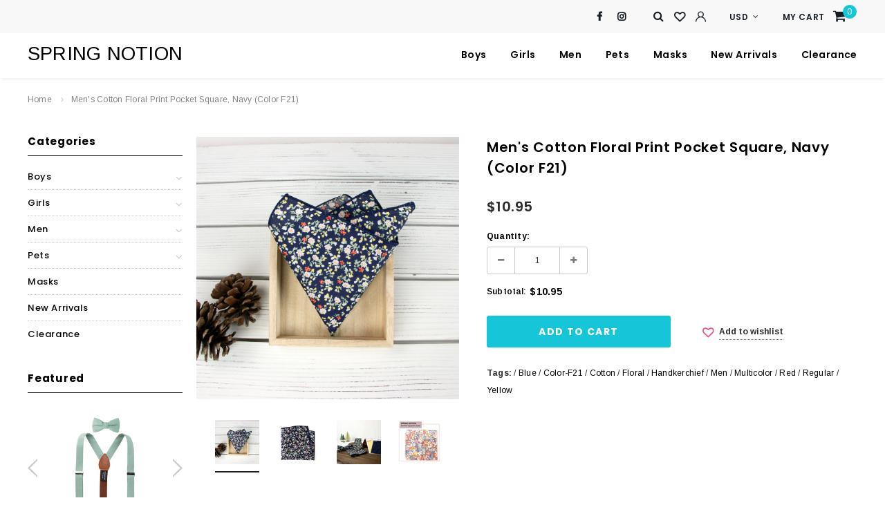

--- FILE ---
content_type: text/html; charset=utf-8
request_url: https://springnotion.com/products/mens-cotton-floral-print-pocket-square-navy-21
body_size: 39839
content:
<!doctype html>
<!--[if lt IE 7]><html class="no-js lt-ie9 lt-ie8 lt-ie7" lang="en"> <![endif]-->
<!--[if IE 7]><html class="no-js lt-ie9 lt-ie8" lang="en"> <![endif]-->
<!--[if IE 8]><html class="no-js lt-ie9" lang="en"> <![endif]-->
<!--[if IE 9 ]><html class="ie9 no-js"> <![endif]-->
<!--[if (gt IE 9)|!(IE)]><!--> <html class="no-js"> <!--<![endif]-->
<head>
	<meta name="google-site-verification" content="nRtuC38Q7-AQK7KJ-wL-qbUuHp9HgBlEOE5NoaUbk-o" />

  <!-- Basic page needs ================================================== -->
  <meta charset="utf-8">
  <meta http-equiv="X-UA-Compatible" content="IE=edge,chrome=1">
	
  <!-- Title and description ================================================== -->
  <title>
  Men&#39;s Cotton Floral Print Pocket Square, Navy (Color F21) &ndash; SPRING NOTION
  </title>

  
  <meta name="description" content="STYLE: 1241 Lightweight pocket squares elevate your entire outfit without adding any extra bulk. Embroidery edge with solid colored enhances both form and function. Men&#39;s size is 9.5&quot; x 9.5&quot; Shop matching men&#39;s cotton floral bow ties, cotton floral neckties, and cotton floral suspenders to complete your look! Shop matc">
  

  <!-- Product meta ================================================== -->
  


  <meta property="og:type" content="product">
  <meta property="og:title" content="Men&#39;s Cotton Floral Print Pocket Square, Navy (Color F21)">
  
  <meta property="og:image" content="http://springnotion.com/cdn/shop/products/1241.21NV-2_f662be08-89a2-46af-b6c8-27a868065653_grande.jpg?v=1645668823">
  <meta property="og:image:secure_url" content="https://springnotion.com/cdn/shop/products/1241.21NV-2_f662be08-89a2-46af-b6c8-27a868065653_grande.jpg?v=1645668823">
  
  <meta property="og:image" content="http://springnotion.com/cdn/shop/products/1241.21NV_caaa821a-cd70-403f-9a00-1bc45076a19b_grande.jpg?v=1645668823">
  <meta property="og:image:secure_url" content="https://springnotion.com/cdn/shop/products/1241.21NV_caaa821a-cd70-403f-9a00-1bc45076a19b_grande.jpg?v=1645668823">
  
  <meta property="og:image" content="http://springnotion.com/cdn/shop/products/floral.21NV_f50c8265-78c9-47b8-b152-d17dceb3f168_grande.jpg?v=1645667646">
  <meta property="og:image:secure_url" content="https://springnotion.com/cdn/shop/products/floral.21NV_f50c8265-78c9-47b8-b152-d17dceb3f168_grande.jpg?v=1645667646">
  
  <meta property="og:price:amount" content="10.95">
  <meta property="og:price:currency" content="USD">


  <meta property="og:description" content="STYLE: 1241 Lightweight pocket squares elevate your entire outfit without adding any extra bulk. Embroidery edge with solid colored enhances both form and function. Men&#39;s size is 9.5&quot; x 9.5&quot; Shop matching men&#39;s cotton floral bow ties, cotton floral neckties, and cotton floral suspenders to complete your look! Shop matc">


  <meta property="og:url" content="https://springnotion.com/products/mens-cotton-floral-print-pocket-square-navy-21">
  <meta property="og:site_name" content="SPRING NOTION">
  <!-- /snippets/twitter-card.liquid -->





  <meta name="twitter:card" content="product">
  <meta name="twitter:title" content="Men's Cotton Floral Print Pocket Square, Navy (Color F21)">
  <meta name="twitter:description" content="STYLE: 1241

Lightweight pocket squares elevate your entire outfit without adding any extra bulk.
Embroidery edge with solid colored enhances both form and function.
Men&#39;s size is 9.5&quot; x 9.5&quot;
Shop matching men&#39;s cotton floral bow ties, cotton floral neckties, and cotton floral suspenders to complete your look! Shop matching boys&#39; cotton floral hankies for a perfectly coordinated father-son outfit!


100% Cotton
Imported


[Custom Product Tab]

">
  <meta name="twitter:image" content="https://springnotion.com/cdn/shop/products/1241.21NV-2_f662be08-89a2-46af-b6c8-27a868065653_medium.jpg?v=1645668823">
  <meta name="twitter:image:width" content="240">
  <meta name="twitter:image:height" content="240">
  <meta name="twitter:label1" content="Price">
  <meta name="twitter:data1" content="$10.95 USD">
  
  <meta name="twitter:label2" content="Brand">
  <meta name="twitter:data2" content="Spring Notion">
  



  <!-- Helpers ================================================== -->



<link rel="canonical" href="https://springnotion.com/products/mens-cotton-floral-print-pocket-square-navy-21">




  
  
  <meta name="viewport" content="width=device-width, initial-scale=1, maximum-scale=1, user-scalable=0, minimal-ui">
  
  <!-- Favicon -->
   
    <link rel="shortcut icon" href="//springnotion.com/cdn/shop/files/favicon_32x32.png?v=1624383028" type="image/png">
  
 
   <!-- fonts -->
  
<script type="text/javascript">
  WebFontConfig = {
    google: { families: [ 
      
          'Poppins:100,200,300,400,500,600,700,800,900'
	  
      
      
      	
      		,
      	      
        'Arimo:100,200,300,400,500,600,700,800,900'
	  
      
      
      	
      		,
      	      
        'Tinos:100,200,300,400,500,600,700,800,900'
	  
      
    ] }
  };
  (function() {
    var wf = document.createElement('script');
    wf.src = ('https:' == document.location.protocol ? 'https' : 'http') +
      '://ajax.googleapis.com/ajax/libs/webfont/1/webfont.js';
    wf.type = 'text/javascript';
    wf.async = 'true';
    var s = document.getElementsByTagName('script')[0];
    s.parentNode.insertBefore(wf, s);
  })(); 
</script>

  
   <!-- Styles -->
   <link href="//springnotion.com/cdn/shop/t/5/assets/bootstrap.min.css?v=4610157382259053571623903123" rel="stylesheet" type="text/css" media="all" />

<!-- Theme base and media queries -->
<link href="//springnotion.com/cdn/shop/t/5/assets/font-awesome.min.css?v=43193380122077240901623903131" rel="stylesheet" type="text/css" media="all" />
<link href="//springnotion.com/cdn/shop/t/5/assets/slick.css?v=9453222595329386611623903154" rel="stylesheet" type="text/css" media="all" />
<link href="//springnotion.com/cdn/shop/t/5/assets/selectize.bootstrap3.css?v=118966386664581825661623903152" rel="stylesheet" type="text/css" media="all" />
<link href="//springnotion.com/cdn/shop/t/5/assets/jquery.fancybox.css?v=181892596421995746621623903145" rel="stylesheet" type="text/css" media="all" />
<link href="//springnotion.com/cdn/shop/t/5/assets/animate.css?v=38097035150542403341623903120" rel="stylesheet" type="text/css" media="all" />
<link href="//springnotion.com/cdn/shop/t/5/assets/theme-styles.css?v=79283184763178039881664864329" rel="stylesheet" type="text/css" media="all" />
<link href="//springnotion.com/cdn/shop/t/5/assets/theme-styles-setting.css?v=118377117834476941941661746704" rel="stylesheet" type="text/css" media="all" />
<link href="//springnotion.com/cdn/shop/t/5/assets/theme-styles-responsive.css?v=156688553731676524841623903174" rel="stylesheet" type="text/css" media="all" />


  
   <!-- Scripts -->
  <script src="//ajax.googleapis.com/ajax/libs/jquery/1.11.0/jquery.min.js" type="text/javascript"></script>
<script src="//springnotion.com/cdn/shop/t/5/assets/jquery-cookie.min.js?v=72365755745404048181623903141" type="text/javascript"></script>
<script src="//springnotion.com/cdn/shop/t/5/assets/selectize.min.js?v=70245539515728390161623903153" type="text/javascript"></script>

<script>
  window.ajax_cart = true;
  window.money_format = "${{amount}} USD";
  window.shop_currency = "USD";
  window.show_multiple_currencies = true;
  window.loading_url = "//springnotion.com/cdn/shop/t/5/assets/loading.gif?v=50837312686733260831623903151"; 
  window.use_color_swatch = true;
  window.product_image_resize = true;
  window.enable_sidebar_multiple_choice = true;
  window.dropdowncart_type = "hover";
  window.file_url = "//springnotion.com/cdn/shop/files/?v=827";
  window.asset_url = "";
  window.images_size = {
    is_crop: false,
    ratio_width : 1,
    ratio_height : 1,
  };
  window.inventory_text = {
    in_stock: "In stock",
    many_in_stock: "Many in stock",
    out_of_stock: "Out of stock",
    add_to_cart: "Add to Cart",
    sold_out: "Sold Out",
    unavailable: "Unavailable",
    no_more_product: "No more product"
  };
          
  window.multi_lang = false;
  
  window.display_quickview_availability = true;
  
</script>



  <!-- Header hook for plugins ================================ -->
  <script>window.performance && window.performance.mark && window.performance.mark('shopify.content_for_header.start');</script><meta id="shopify-digital-wallet" name="shopify-digital-wallet" content="/57406357692/digital_wallets/dialog">
<meta name="shopify-checkout-api-token" content="2e4dc2486a5213b274fc2448157e2e63">
<link rel="alternate" type="application/json+oembed" href="https://springnotion.com/products/mens-cotton-floral-print-pocket-square-navy-21.oembed">
<script async="async" src="/checkouts/internal/preloads.js?locale=en-US"></script>
<link rel="preconnect" href="https://shop.app" crossorigin="anonymous">
<script async="async" src="https://shop.app/checkouts/internal/preloads.js?locale=en-US&shop_id=57406357692" crossorigin="anonymous"></script>
<script id="apple-pay-shop-capabilities" type="application/json">{"shopId":57406357692,"countryCode":"US","currencyCode":"USD","merchantCapabilities":["supports3DS"],"merchantId":"gid:\/\/shopify\/Shop\/57406357692","merchantName":"SPRING NOTION","requiredBillingContactFields":["postalAddress","email","phone"],"requiredShippingContactFields":["postalAddress","email","phone"],"shippingType":"shipping","supportedNetworks":["visa","masterCard","amex","discover","elo","jcb"],"total":{"type":"pending","label":"SPRING NOTION","amount":"1.00"},"shopifyPaymentsEnabled":true,"supportsSubscriptions":true}</script>
<script id="shopify-features" type="application/json">{"accessToken":"2e4dc2486a5213b274fc2448157e2e63","betas":["rich-media-storefront-analytics"],"domain":"springnotion.com","predictiveSearch":true,"shopId":57406357692,"locale":"en"}</script>
<script>var Shopify = Shopify || {};
Shopify.shop = "springnotion.myshopify.com";
Shopify.locale = "en";
Shopify.currency = {"active":"USD","rate":"1.0"};
Shopify.country = "US";
Shopify.theme = {"name":"PVR Bourdon-1.0.0-sections-ready","id":123863498940,"schema_name":"Ella","schema_version":"2.0.8","theme_store_id":null,"role":"main"};
Shopify.theme.handle = "null";
Shopify.theme.style = {"id":null,"handle":null};
Shopify.cdnHost = "springnotion.com/cdn";
Shopify.routes = Shopify.routes || {};
Shopify.routes.root = "/";</script>
<script type="module">!function(o){(o.Shopify=o.Shopify||{}).modules=!0}(window);</script>
<script>!function(o){function n(){var o=[];function n(){o.push(Array.prototype.slice.apply(arguments))}return n.q=o,n}var t=o.Shopify=o.Shopify||{};t.loadFeatures=n(),t.autoloadFeatures=n()}(window);</script>
<script>
  window.ShopifyPay = window.ShopifyPay || {};
  window.ShopifyPay.apiHost = "shop.app\/pay";
  window.ShopifyPay.redirectState = null;
</script>
<script id="shop-js-analytics" type="application/json">{"pageType":"product"}</script>
<script defer="defer" async type="module" src="//springnotion.com/cdn/shopifycloud/shop-js/modules/v2/client.init-shop-cart-sync_BT-GjEfc.en.esm.js"></script>
<script defer="defer" async type="module" src="//springnotion.com/cdn/shopifycloud/shop-js/modules/v2/chunk.common_D58fp_Oc.esm.js"></script>
<script defer="defer" async type="module" src="//springnotion.com/cdn/shopifycloud/shop-js/modules/v2/chunk.modal_xMitdFEc.esm.js"></script>
<script type="module">
  await import("//springnotion.com/cdn/shopifycloud/shop-js/modules/v2/client.init-shop-cart-sync_BT-GjEfc.en.esm.js");
await import("//springnotion.com/cdn/shopifycloud/shop-js/modules/v2/chunk.common_D58fp_Oc.esm.js");
await import("//springnotion.com/cdn/shopifycloud/shop-js/modules/v2/chunk.modal_xMitdFEc.esm.js");

  window.Shopify.SignInWithShop?.initShopCartSync?.({"fedCMEnabled":true,"windoidEnabled":true});

</script>
<script>
  window.Shopify = window.Shopify || {};
  if (!window.Shopify.featureAssets) window.Shopify.featureAssets = {};
  window.Shopify.featureAssets['shop-js'] = {"shop-cart-sync":["modules/v2/client.shop-cart-sync_DZOKe7Ll.en.esm.js","modules/v2/chunk.common_D58fp_Oc.esm.js","modules/v2/chunk.modal_xMitdFEc.esm.js"],"init-fed-cm":["modules/v2/client.init-fed-cm_B6oLuCjv.en.esm.js","modules/v2/chunk.common_D58fp_Oc.esm.js","modules/v2/chunk.modal_xMitdFEc.esm.js"],"shop-cash-offers":["modules/v2/client.shop-cash-offers_D2sdYoxE.en.esm.js","modules/v2/chunk.common_D58fp_Oc.esm.js","modules/v2/chunk.modal_xMitdFEc.esm.js"],"shop-login-button":["modules/v2/client.shop-login-button_QeVjl5Y3.en.esm.js","modules/v2/chunk.common_D58fp_Oc.esm.js","modules/v2/chunk.modal_xMitdFEc.esm.js"],"pay-button":["modules/v2/client.pay-button_DXTOsIq6.en.esm.js","modules/v2/chunk.common_D58fp_Oc.esm.js","modules/v2/chunk.modal_xMitdFEc.esm.js"],"shop-button":["modules/v2/client.shop-button_DQZHx9pm.en.esm.js","modules/v2/chunk.common_D58fp_Oc.esm.js","modules/v2/chunk.modal_xMitdFEc.esm.js"],"avatar":["modules/v2/client.avatar_BTnouDA3.en.esm.js"],"init-windoid":["modules/v2/client.init-windoid_CR1B-cfM.en.esm.js","modules/v2/chunk.common_D58fp_Oc.esm.js","modules/v2/chunk.modal_xMitdFEc.esm.js"],"init-shop-for-new-customer-accounts":["modules/v2/client.init-shop-for-new-customer-accounts_C_vY_xzh.en.esm.js","modules/v2/client.shop-login-button_QeVjl5Y3.en.esm.js","modules/v2/chunk.common_D58fp_Oc.esm.js","modules/v2/chunk.modal_xMitdFEc.esm.js"],"init-shop-email-lookup-coordinator":["modules/v2/client.init-shop-email-lookup-coordinator_BI7n9ZSv.en.esm.js","modules/v2/chunk.common_D58fp_Oc.esm.js","modules/v2/chunk.modal_xMitdFEc.esm.js"],"init-shop-cart-sync":["modules/v2/client.init-shop-cart-sync_BT-GjEfc.en.esm.js","modules/v2/chunk.common_D58fp_Oc.esm.js","modules/v2/chunk.modal_xMitdFEc.esm.js"],"shop-toast-manager":["modules/v2/client.shop-toast-manager_DiYdP3xc.en.esm.js","modules/v2/chunk.common_D58fp_Oc.esm.js","modules/v2/chunk.modal_xMitdFEc.esm.js"],"init-customer-accounts":["modules/v2/client.init-customer-accounts_D9ZNqS-Q.en.esm.js","modules/v2/client.shop-login-button_QeVjl5Y3.en.esm.js","modules/v2/chunk.common_D58fp_Oc.esm.js","modules/v2/chunk.modal_xMitdFEc.esm.js"],"init-customer-accounts-sign-up":["modules/v2/client.init-customer-accounts-sign-up_iGw4briv.en.esm.js","modules/v2/client.shop-login-button_QeVjl5Y3.en.esm.js","modules/v2/chunk.common_D58fp_Oc.esm.js","modules/v2/chunk.modal_xMitdFEc.esm.js"],"shop-follow-button":["modules/v2/client.shop-follow-button_CqMgW2wH.en.esm.js","modules/v2/chunk.common_D58fp_Oc.esm.js","modules/v2/chunk.modal_xMitdFEc.esm.js"],"checkout-modal":["modules/v2/client.checkout-modal_xHeaAweL.en.esm.js","modules/v2/chunk.common_D58fp_Oc.esm.js","modules/v2/chunk.modal_xMitdFEc.esm.js"],"shop-login":["modules/v2/client.shop-login_D91U-Q7h.en.esm.js","modules/v2/chunk.common_D58fp_Oc.esm.js","modules/v2/chunk.modal_xMitdFEc.esm.js"],"lead-capture":["modules/v2/client.lead-capture_BJmE1dJe.en.esm.js","modules/v2/chunk.common_D58fp_Oc.esm.js","modules/v2/chunk.modal_xMitdFEc.esm.js"],"payment-terms":["modules/v2/client.payment-terms_Ci9AEqFq.en.esm.js","modules/v2/chunk.common_D58fp_Oc.esm.js","modules/v2/chunk.modal_xMitdFEc.esm.js"]};
</script>
<script id="__st">var __st={"a":57406357692,"offset":-28800,"reqid":"167d0d83-347d-45bc-a7c4-6da349526ea5-1769517741","pageurl":"springnotion.com\/products\/mens-cotton-floral-print-pocket-square-navy-21","u":"c488efb3c65f","p":"product","rtyp":"product","rid":7426842198204};</script>
<script>window.ShopifyPaypalV4VisibilityTracking = true;</script>
<script id="captcha-bootstrap">!function(){'use strict';const t='contact',e='account',n='new_comment',o=[[t,t],['blogs',n],['comments',n],[t,'customer']],c=[[e,'customer_login'],[e,'guest_login'],[e,'recover_customer_password'],[e,'create_customer']],r=t=>t.map((([t,e])=>`form[action*='/${t}']:not([data-nocaptcha='true']) input[name='form_type'][value='${e}']`)).join(','),a=t=>()=>t?[...document.querySelectorAll(t)].map((t=>t.form)):[];function s(){const t=[...o],e=r(t);return a(e)}const i='password',u='form_key',d=['recaptcha-v3-token','g-recaptcha-response','h-captcha-response',i],f=()=>{try{return window.sessionStorage}catch{return}},m='__shopify_v',_=t=>t.elements[u];function p(t,e,n=!1){try{const o=window.sessionStorage,c=JSON.parse(o.getItem(e)),{data:r}=function(t){const{data:e,action:n}=t;return t[m]||n?{data:e,action:n}:{data:t,action:n}}(c);for(const[e,n]of Object.entries(r))t.elements[e]&&(t.elements[e].value=n);n&&o.removeItem(e)}catch(o){console.error('form repopulation failed',{error:o})}}const l='form_type',E='cptcha';function T(t){t.dataset[E]=!0}const w=window,h=w.document,L='Shopify',v='ce_forms',y='captcha';let A=!1;((t,e)=>{const n=(g='f06e6c50-85a8-45c8-87d0-21a2b65856fe',I='https://cdn.shopify.com/shopifycloud/storefront-forms-hcaptcha/ce_storefront_forms_captcha_hcaptcha.v1.5.2.iife.js',D={infoText:'Protected by hCaptcha',privacyText:'Privacy',termsText:'Terms'},(t,e,n)=>{const o=w[L][v],c=o.bindForm;if(c)return c(t,g,e,D).then(n);var r;o.q.push([[t,g,e,D],n]),r=I,A||(h.body.append(Object.assign(h.createElement('script'),{id:'captcha-provider',async:!0,src:r})),A=!0)});var g,I,D;w[L]=w[L]||{},w[L][v]=w[L][v]||{},w[L][v].q=[],w[L][y]=w[L][y]||{},w[L][y].protect=function(t,e){n(t,void 0,e),T(t)},Object.freeze(w[L][y]),function(t,e,n,w,h,L){const[v,y,A,g]=function(t,e,n){const i=e?o:[],u=t?c:[],d=[...i,...u],f=r(d),m=r(i),_=r(d.filter((([t,e])=>n.includes(e))));return[a(f),a(m),a(_),s()]}(w,h,L),I=t=>{const e=t.target;return e instanceof HTMLFormElement?e:e&&e.form},D=t=>v().includes(t);t.addEventListener('submit',(t=>{const e=I(t);if(!e)return;const n=D(e)&&!e.dataset.hcaptchaBound&&!e.dataset.recaptchaBound,o=_(e),c=g().includes(e)&&(!o||!o.value);(n||c)&&t.preventDefault(),c&&!n&&(function(t){try{if(!f())return;!function(t){const e=f();if(!e)return;const n=_(t);if(!n)return;const o=n.value;o&&e.removeItem(o)}(t);const e=Array.from(Array(32),(()=>Math.random().toString(36)[2])).join('');!function(t,e){_(t)||t.append(Object.assign(document.createElement('input'),{type:'hidden',name:u})),t.elements[u].value=e}(t,e),function(t,e){const n=f();if(!n)return;const o=[...t.querySelectorAll(`input[type='${i}']`)].map((({name:t})=>t)),c=[...d,...o],r={};for(const[a,s]of new FormData(t).entries())c.includes(a)||(r[a]=s);n.setItem(e,JSON.stringify({[m]:1,action:t.action,data:r}))}(t,e)}catch(e){console.error('failed to persist form',e)}}(e),e.submit())}));const S=(t,e)=>{t&&!t.dataset[E]&&(n(t,e.some((e=>e===t))),T(t))};for(const o of['focusin','change'])t.addEventListener(o,(t=>{const e=I(t);D(e)&&S(e,y())}));const B=e.get('form_key'),M=e.get(l),P=B&&M;t.addEventListener('DOMContentLoaded',(()=>{const t=y();if(P)for(const e of t)e.elements[l].value===M&&p(e,B);[...new Set([...A(),...v().filter((t=>'true'===t.dataset.shopifyCaptcha))])].forEach((e=>S(e,t)))}))}(h,new URLSearchParams(w.location.search),n,t,e,['guest_login'])})(!0,!0)}();</script>
<script integrity="sha256-4kQ18oKyAcykRKYeNunJcIwy7WH5gtpwJnB7kiuLZ1E=" data-source-attribution="shopify.loadfeatures" defer="defer" src="//springnotion.com/cdn/shopifycloud/storefront/assets/storefront/load_feature-a0a9edcb.js" crossorigin="anonymous"></script>
<script crossorigin="anonymous" defer="defer" src="//springnotion.com/cdn/shopifycloud/storefront/assets/shopify_pay/storefront-65b4c6d7.js?v=20250812"></script>
<script data-source-attribution="shopify.dynamic_checkout.dynamic.init">var Shopify=Shopify||{};Shopify.PaymentButton=Shopify.PaymentButton||{isStorefrontPortableWallets:!0,init:function(){window.Shopify.PaymentButton.init=function(){};var t=document.createElement("script");t.src="https://springnotion.com/cdn/shopifycloud/portable-wallets/latest/portable-wallets.en.js",t.type="module",document.head.appendChild(t)}};
</script>
<script data-source-attribution="shopify.dynamic_checkout.buyer_consent">
  function portableWalletsHideBuyerConsent(e){var t=document.getElementById("shopify-buyer-consent"),n=document.getElementById("shopify-subscription-policy-button");t&&n&&(t.classList.add("hidden"),t.setAttribute("aria-hidden","true"),n.removeEventListener("click",e))}function portableWalletsShowBuyerConsent(e){var t=document.getElementById("shopify-buyer-consent"),n=document.getElementById("shopify-subscription-policy-button");t&&n&&(t.classList.remove("hidden"),t.removeAttribute("aria-hidden"),n.addEventListener("click",e))}window.Shopify?.PaymentButton&&(window.Shopify.PaymentButton.hideBuyerConsent=portableWalletsHideBuyerConsent,window.Shopify.PaymentButton.showBuyerConsent=portableWalletsShowBuyerConsent);
</script>
<script data-source-attribution="shopify.dynamic_checkout.cart.bootstrap">document.addEventListener("DOMContentLoaded",(function(){function t(){return document.querySelector("shopify-accelerated-checkout-cart, shopify-accelerated-checkout")}if(t())Shopify.PaymentButton.init();else{new MutationObserver((function(e,n){t()&&(Shopify.PaymentButton.init(),n.disconnect())})).observe(document.body,{childList:!0,subtree:!0})}}));
</script>
<link id="shopify-accelerated-checkout-styles" rel="stylesheet" media="screen" href="https://springnotion.com/cdn/shopifycloud/portable-wallets/latest/accelerated-checkout-backwards-compat.css" crossorigin="anonymous">
<style id="shopify-accelerated-checkout-cart">
        #shopify-buyer-consent {
  margin-top: 1em;
  display: inline-block;
  width: 100%;
}

#shopify-buyer-consent.hidden {
  display: none;
}

#shopify-subscription-policy-button {
  background: none;
  border: none;
  padding: 0;
  text-decoration: underline;
  font-size: inherit;
  cursor: pointer;
}

#shopify-subscription-policy-button::before {
  box-shadow: none;
}

      </style>

<script>window.performance && window.performance.mark && window.performance.mark('shopify.content_for_header.end');</script>

  <!--[if lt IE 9]>
  <script src="//html5shiv.googlecode.com/svn/trunk/html5.js" type="text/javascript"></script>
  <![endif]-->

  
  
  

  <!--
<script async='async' src='https://variantimages.upsell-apps.com/script.js?shop=springnotion.myshopify.com'></script>
-->
  <script type="text/javascript">
    //var sm_quantity_selector_attr = 'id';
    var sm_override_checkout_button = true;
  	if (window.location.pathname == '/collections/all') {
      	window.location.replace('/collections/all-products');
  	}
  	
        
		
        var smFeaturedImage = 'products/1241.21NV-2_f662be08-89a2-46af-b6c8-27a868065653.jpg';
        var productSMHandle = 'mens-cotton-floral-print-pocket-square-navy-21';
        var productSMTitle = 'Mens Cotton Floral Print Pocket Square, Navy (Color F21)';
    
    var sm_is_cart_page = false;
	
</script>

<style>
#gift_container, #gift_container .giftContainerContent, #smProductDetailGiftWrapper {
  all: unset;
}

#gift_container .giftContainerContent *, #smProductDetailGiftWrapper * {
	all: unset;
}

#sticky_gift_icon.stickyGartRight {
  	right: 20px;
    bottom: 20px;
}
#sticky_gift_icon {
    position: fixed;
    bottom: 200px;
    right: 15px;
    z-index: 9999;
}
#sticky_gift_icon a {
    text-decoration: none;
    font-size: 20px;
    color: #34495e;
}
#sticky_gift_icon span {
    display: block;
    -webkit-border-radius: 40px;
    -moz-border-radius: 40px;
    border-radius: 40px;
    background-color: rgba(255,255,255,.9);
    -webkit-box-shadow: 1px 1px 5px grey;
    -moz-box-shadow: 1px 1px 5px grey;
    box-shadow: 1px 1px 5px grey;
    padding: 10px;
    width: 40px;
    height: 40px;
    margin: 0 auto;
    line-height: 40px !important;
    text-align: center;
    text-align: -moz-center;
    text-align: -webkit-center;
    position: relative;
    box-sizing: content-box !important;
    z-index: 1;
}
#sticky_gift_icon mark {
    -webkit-border-radius: 20px;
    -moz-border-radius: 20px;
    border-radius: 20px;
    border: 2px solid #FFF;
    width: 20px;
    height: 20px;
    background-color: #FF6B6B;
    position: absolute;
    top: -5px;
    left: -10px;
    font-size: 10px;
    line-height: 20px;
    font-family: Roboto,sans-serif;
    color: #FFF;
    font-weight: 700;
    box-sizing: content-box !important;
}
#sticky_gift_icon svg.showGifts {
  	height: 30px;
	width: 30px;
	margin-top: 3px;
}
#sticky_gift_icon svg.hideGifts {
  	height: 25px;
    width: 25px;
    margin-top: 8px;
  	display: none;
}

#gift_container {
  color:black;
  position: fixed;
  z-index: 9999999;
  bottom: 95px;
  right: 20px;
  max-height: 80%;
  overflow-y: scroll;
  overflow-x: hidden;
  -webkit-box-shadow: rgba(0, 0, 0, 0.16) 0px 5px 40px, rgb(0, 0, 0) 0px 5px 0px 0px inset !important;
  -moz-box-shadow: rgba(0, 0, 0, 0.16) 0px 5px 40px, rgb(0, 0, 0) 0px 5px 0px 0px inset !important;
  box-shadow: rgba(0, 0, 0, 0.16) 0px 5px 40px, rgb(0, 0, 0) 0px 5px 0px 0px inset !important;
  -moz-border-radius: 8px;
  -webkit-border-radius: 8px;
  border-radius: 8px;
  font-size: 13px;
  font-family: -apple-system, BlinkMacSystemFont, 'Segoe UI', Roboto, Oxygen, Ubuntu, Cantarell, 'Open Sans', 'Helvetica Neue', sans-serif;
}

#gift_container .giftContainerContent {
  float: right;
  background: white;
  width: 320px;
  position: relative;
  padding: 10px 10px 0px 10px;
  display:none;
}

#gift_container .giftContainerContent .giftWrapper {
    color: black;
  	padding: 5px;
  	margin: 0px 0px 10px;
	background:rgb(255, 255, 255) none repeat scroll 0% 0%;
	border-radius: 5px;
  	-webkit-border-radius: 5px;
  	-moz-border-radius: 5px;
  	-webkit-box-shadow: rgba(0, 0, 0, 0.1) 0px 4px 15px 0px, rgba(0, 0, 0, 0.1) 0px 1px 2px 0px;
  	-moz-box-shadow: rgba(0, 0, 0, 0.1) 0px 4px 15px 0px, rgba(0, 0, 0, 0.1) 0px 1px 2px 0px;
	box-shadow: rgba(0, 0, 0, 0.1) 0px 4px 15px 0px, rgba(0, 0, 0, 0.1) 0px 1px 2px 0px;
	position: relative;
  	display: block;
}

#gift_container .giftContainerContent .orderGiftsTitle, #gift_container .giftContainerContent .productsToOfferGiftsTitle {
  	text-align: center;
	padding: 5px;
	margin: 0 auto;
	font-weight: bold;
	display: block;
	border-bottom: 1px solid gray;
	width: 95%;
}

#gift_container .giftContainerContent ul {
	display: inline;
}
#gift_container .giftContainerContent li{
	padding: 10px 20px;
	display: block;
}
#gift_container .giftContainerContent li img{
	width: 22%;
	float: left;
	display: block;
}
#gift_container .giftContainerContent .smItems{
	width: 70%;
	display: block;
	float: left;
  	margin-left: 5%;
}

#gift_container .giftContainerContent .giftWrapper a {
  	display: inline;
    cursor: pointer;
    text-decoration: underline;
}

#gift_container .giftContainerContent .smAddGiftToCart {
  	padding: 4px 10px;
    margin-top: 4px;
    background:rgba(168, 168, 168, 0.46) none repeat scroll 0% 0%;
    border-radius: 2px;
    position: relative;
    display: block;
    font-weight: bold;
    cursor: pointer;
}

#gift_container .giftContainerContent .giftAlreadyInCart {
  	padding: 5px 20px;
	display: block;
  	text-align: center;
}
#gift_container .giftContainerContent .giftAlreadyInCart a {
  	font-weight: bold;
}
#gift_container .giftContainerContent .removeFromCart {
  	display: block;
    margin-top: 10px;
    cursor: pointer;
    text-decoration: underline;
}


#gift_container .giftContainerContent .item-variants select {
	display: block;
	color: #444;
	padding: .3em 1.0em .3em .3em;
	width: 100%;
	max-width: 100%;
	box-sizing: border-box;
	margin-top: 2px;
	border: 1px solid #aaa;
	-moz-border-radius: .2em;
  	-webkit-border-radius: .2em;
  	border-radius: .2em;
	-moz-appearance: none;
	-webkit-appearance: none;
	appearance: none;
	background-color: #fff;
	background-image: url('data:image/svg+xml;charset=US-ASCII,<svg version="1.1" id="Capa_1" xmlns="http://www.w3.org/2000/svg" xmlns:xlink="http://www.w3.org/1999/xlink" x="0px" y="0px"	 width="292.362px" height="292.362px" viewBox="0 0 292.362 292.362" style="enable-background:new 0 0 292.362 292.362;"	 xml:space="preserve"><g>	<path d="M286.935,69.377c-3.614-3.617-7.898-5.424-12.848-5.424H18.274c-4.952,0-9.233,1.807-12.85,5.424		C1.807,72.998,0,77.279,0,82.228c0,4.948,1.807,9.229,5.424,12.847l127.907,127.907c3.621,3.617,7.902,5.428,12.85,5.428		s9.233-1.811,12.847-5.428L286.935,95.074c3.613-3.617,5.427-7.898,5.427-12.847C292.362,77.279,290.548,72.998,286.935,69.377z"/></g><g></g><g></g><g></g><g></g><g></g><g></g><g></g><g></g><g></g><g></g><g></g><g></g><g></g><g></g><g></g></svg>'), linear-gradient(to bottom, #ffffff 0%,#e5e5e5 100%);
	background-repeat: no-repeat, repeat;
	background-position: right .7em top 50%, 0 0;
	background-size: .65em auto, 100%;
}
#gift_container .giftContainerContent .item-variants select::-ms-expand {
	display: none;
}
#gift_container .giftContainerContent .item-variants select:hover {
	border-color: #888;
}
#gift_container .giftContainerContent .item-variants select:focus {
	border-color: #aaa;
	-moz-box-shadow: 0 0 1px 3px rgba(59, 153, 252, .7);
  	-webkit-box-shadow: 0 0 1px 3px rgba(59, 153, 252, .7);
  	box-shadow: 0 0 1px 3px rgba(59, 153, 252, .7);
	-moz-box-shadow: 0 0 0 3px -moz-mac-focusring;
  	-webkit-box-shadow: 0 0 0 3px -moz-mac-focusring;
  	box-shadow: 0 0 0 3px -moz-mac-focusring;
	color: #222;
	outline: none;
}
#gift_container .giftContainerContent .item-variants select option {
	font-weight:normal;
}

*[dir="rtl"] #gift_container .giftContainerContent .item-variants select, :root:lang(ar) #gift_container .giftContainerContent .item-variants select, :root:lang(iw) #gift_container .giftContainerContent .item-variants select {
	background-position: left .7em top 50%, 0 0;
	padding: .6em .8em .5em 1.4em;
}

#gift_container .giftContainerContent .item-variants select:disabled, #gift_container .giftContainerContent .item-variants select[aria-disabled=true] {
	color: graytext;
	background-image: url('data:image/svg+xml;charset=US-ASCII,<svg version="1.1" id="Capa_1" xmlns="http://www.w3.org/2000/svg" xmlns:xlink="http://www.w3.org/1999/xlink" x="0px" y="0px"	 width="292.362px" height="292.362px" viewBox="0 0 292.362 292.362" style="enable-background:new 0 0 292.362 292.362;"	 xml:space="preserve"><g>	<path d="M286.935,69.377c-3.614-3.617-7.898-5.424-12.848-5.424H18.274c-4.952,0-9.233,1.807-12.85,5.424		C1.807,72.998,0,77.279,0,82.228c0,4.948,1.807,9.229,5.424,12.847l127.907,127.907c3.621,3.617,7.902,5.428,12.85,5.428		s9.233-1.811,12.847-5.428L286.935,95.074c3.613-3.617,5.427-7.898,5.427-12.847C292.362,77.279,290.548,72.998,286.935,69.377z"/></g><g></g><g></g><g></g><g></g><g></g><g></g><g></g><g></g><g></g><g></g><g></g><g></g><g></g><g></g><g></g></svg>'),linear-gradient(to bottom, #ffffff 0%,#e5e5e5 100%);
}
#gift_container .giftContainerContent .item-variants select:disabled:hover, #gift_container .giftContainerContent .item-variants select[aria-disabled=true] {
	border-color: #aaa;
}
#gift_container .giftContainerContent:after {
  bottom: 100%;
  left: 89%;
  border: solid transparent;
  content: " ";
  height: 0;
  width: 0;
  position: absolute;
  pointer-events: none;
  border-bottom-color: white;
  border-width: 8px;
  margin-left: -8px;
}

#gift_container .button {
  background: #6394F8;
  color: white;
  text-align: center;
  padding: 12px;
  text-decoration: none;
  display: block;
  border-radius: 3px;
  font-size: 16px;
  margin: 25px 0 15px 0;
}
#gift_container .button:hover {
  background: #729ef9;
}

#gift_container .clearfix:after {
  content: "";
  display: table;
  clear: both;
}

#gift_container #overlaySection {
  display: none;
  width: 100%;
  height: 100%;
  position: absolute;
  top: 0;
  left: 0;
  background: white;
  opacity: 0.6;
  z-index: 99;
}


#smProductDetailGiftWrapper {
  position: relative;
  font-size: 13px;
  font-family: -apple-system, BlinkMacSystemFont, 'Segoe UI', Roboto, Oxygen, Ubuntu, Cantarell, 'Open Sans', 'Helvetica Neue', sans-serif;
  line-height: 1;
  -webkit-font-smoothing: antialiased;
  -moz-osx-font-smoothing: grayscale;
  color: #000;
  padding: 10px;
  margin: 20px 0px 50px;
  background:rgb(255, 255, 255) none repeat scroll 0% 0%;
  -webkit-border-radius: 5px;
  -moz-border-radius: 5px;
  border-radius: 5px;
  -webkit-box-shadow:rgba(0, 0, 0, 0.1) 0px 1px 1px 0px,rgba(0, 0, 0, 0.1) 0px 1px 1px 1px;
  -moz-box-shadow:rgba(0, 0, 0, 0.1) 0px 1px 1px 0px,rgba(0, 0, 0, 0.1) 0px 1px 1px 1px;
  box-shadow:rgba(0, 0, 0, 0.1) 0px 1px 1px 0px,rgba(0, 0, 0, 0.1) 0px 1px 1px 1px;
  display: block;
}

#smProductDetailGiftWrapper.alreadyInCart {
  border: 1px solid #00800070;
  background: rgb(245, 251, 244);
}

#smProductDetailGiftWrapper .alreadyInCartProductTitle {
  display: block;
  text-align: center;
}
#smProductDetailGiftWrapper .alreadyInCartProductTitle a {
  cursor: pointer;
  text-decoration: underline;
  font-weight: bold;
}
#smProductDetailGiftWrapper .removeFromCart {
  display: block;
  text-align: center;
  margin-top: 20px;
  cursor: pointer;
  text-decoration: underline;
}


#smProductDetailGiftWrapper li {
	padding: 10px 20px;
    display: inline-block;
}

#smProductDetailGiftWrapper li img {
  width: 22%;
  float: left;
  display: block;
}
#smProductDetailGiftWrapper .smItems {
  width: 70%;
  display: block;
  float: left;
  margin-left: 5%;
}
#smProductDetailGiftWrapper .giftWrapper a {
  display: inline;
  cursor: pointer;
  text-decoration: underline;
}
#smProductDetailGiftWrapper .item-variants select {
  display: block;
  color:#444;
  padding: .5em 1.0em .3em .3em;
  width: 100%;
  max-width: 100%;
  box-sizing: border-box;
  margin-top: 6px;
  border: 1px solid #aaa;
  -moz-border-radius: .2em;
  -webkit-border-radius: .2em;
  border-radius: .2em;
  -moz-appearance: none;
  -webkit-appearance: none;
  appearance: none;
  background-color:#fff;
  background-image: url('data:image/svg+xml;charset=US-ASCII,<svg version="1.1" id="Capa_1" xmlns="http://www.w3.org/2000/svg" xmlns:xlink="http://www.w3.org/1999/xlink" x="0px" y="0px" width="292.362px" height="292.362px" viewBox="0 0 292.362 292.362" style="enable-background:new 0 0 292.362 292.362;" xml:space="preserve"><g> <path d="M286.935,69.377c-3.614-3.617-7.898-5.424-12.848-5.424H18.274c-4.952,0-9.233,1.807-12.85,5.424 C1.807,72.998,0,77.279,0,82.228c0,4.948,1.807,9.229,5.424,12.847l127.907,127.907c3.621,3.617,7.902,5.428,12.85,5.428 s9.233-1.811,12.847-5.428L286.935,95.074c3.613-3.617,5.427-7.898,5.427-12.847C292.362,77.279,290.548,72.998,286.935,69.377z"/></g><g></g><g></g><g></g><g></g><g></g><g></g><g></g><g></g><g></g><g></g><g></g><g></g><g></g><g></g><g></g></svg>'), linear-gradient(to bottom,#ffffff 0%,#e5e5e5 100%);
  background-repeat: no-repeat, repeat;
  background-position: right .7em top 50%, 0 0;
  background-size: .65em auto, 100%;
  text-align: left;
}

#smProductDetailGiftWrapper .item-name {
  display: block;
  cursor: pointer;
  text-decoration: underline;
  text-align: left;
}

#smProductDetailGiftWrapper .item-variants select option {
  font-weight: normal;
}
#smProductDetailGiftWrapper .smAddGiftToCart {
  padding: 8px 8px;
  margin-top: 6px;
  background: rgba(168, 168, 168, 0.46) none repeat scroll 0% 0%;
  -moz-border-radius: 2px;
  -webkit-border-radius: 2px;
  border-radius: 2px;
  position: relative;
  display: block;
  font-weight: bold;
  cursor: pointer;
}
#smProductDetailGiftWrapper .productsToOfferGiftsTitle {
  text-align: center;
  padding: 5px;
  margin: 0 auto;
  font-weight: bold;
  display: block;
  border-bottom: 1px solid gray;
  width: 95%;
  margin-bottom: 20px;
  line-height: 20px;
}
#smProductDetailGiftWrapper .productsToOfferGiftsTitle a {
	cursor: pointer;
  	text-decoration: underline;
}

#gift_container  .offerGiftsUntilDate, #smProductDetailGiftWrapper .offerGiftsUntilDate {
  display: block;
  margin-top: 5px;
  text-align: center;
  border-top: 1px solid black;
  padding: 10px;
}

#gift_container  .offerGiftsUntilDateIcon, #smProductDetailGiftWrapper .offerGiftsUntilDateIcon {
  padding: 0 1.0em .3em .3em;
  background-color: #fff;
  background-image: url('data:image/svg+xml;charset=US-ASCII,<svg height="512pt" viewBox="0 0 512 512" width="512pt" xmlns="http://www.w3.org/2000/svg"><path d="m482 292.25v-246.25c0-8.285156-6.714844-15-15-15h-76v-16c0-8.285156-6.714844-15-15-15s-15 6.714844-15 15v16h-60v-16c0-8.285156-6.714844-15-15-15s-15 6.714844-15 15v16h-60v-16c0-8.285156-6.714844-15-15-15s-15 6.714844-15 15v16h-60v-16c0-8.285156-6.714844-15-15-15s-15 6.714844-15 15v16h-76c-8.285156 0-15 6.714844-15 15v391c0 8.285156 6.714844 15 15 15h249.804688c24.25 36.152344 65.488281 60 112.195312 60 74.4375 0 135-60.5625 135-135 0-32.070312-11.25-61.5625-30-84.75zm-391-231.25v15c0 8.285156 6.714844 15 15 15s15-6.714844 15-15v-15h60v15c0 8.285156 6.714844 15 15 15s15-6.714844 15-15v-15h60v15c0 8.285156 6.714844 15 15 15s15-6.714844 15-15v-15h60v15c0 8.285156 6.714844 15 15 15s15-6.714844 15-15v-15h61v60h-422v-60zm-61 361v-271h422v113.804688c-21.464844-14.394532-47.269531-22.804688-75-22.804688-47.398438 0-89.164062 24.558594-113.257812 61.613281-2.027344-1.023437-4.3125-1.613281-6.742188-1.613281h-30c-8.285156 0-15 6.714844-15 15s6.714844 15 15 15h22.722656c-3.386718 9.554688-5.730468 19.601562-6.882812 30h-15.839844c-8.285156 0-15 6.714844-15 15s6.714844 15 15 15h15.839844c1.152344 10.398438 3.492187 20.445312 6.882812 30zm347 60c-57.898438 0-105-47.101562-105-105s47.101562-105 105-105 105 47.101562 105 105-47.101562 105-105 105zm0 0"/><path d="m437 362h-45v-45c0-8.285156-6.714844-15-15-15s-15 6.714844-15 15v60c0 8.285156 6.714844 15 15 15h60c8.285156 0 15-6.714844 15-15s-6.714844-15-15-15zm0 0"/><path d="m136 182h-30c-8.285156 0-15 6.714844-15 15s6.714844 15 15 15h30c8.285156 0 15-6.714844 15-15s-6.714844-15-15-15zm0 0"/><path d="m136 242h-30c-8.285156 0-15 6.714844-15 15s6.714844 15 15 15h30c8.285156 0 15-6.714844 15-15s-6.714844-15-15-15zm0 0"/><path d="m136 302h-30c-8.285156 0-15 6.714844-15 15s6.714844 15 15 15h30c8.285156 0 15-6.714844 15-15s-6.714844-15-15-15zm0 0"/><path d="m227 212h30c8.285156 0 15-6.714844 15-15s-6.714844-15-15-15h-30c-8.285156 0-15 6.714844-15 15s6.714844 15 15 15zm0 0"/><path d="m227 272h30c8.285156 0 15-6.714844 15-15s-6.714844-15-15-15h-30c-8.285156 0-15 6.714844-15 15s6.714844 15 15 15zm0 0"/><path d="m136 362h-30c-8.285156 0-15 6.714844-15 15s6.714844 15 15 15h30c8.285156 0 15-6.714844 15-15s-6.714844-15-15-15zm0 0"/><path d="m347 212h30c8.285156 0 15-6.714844 15-15s-6.714844-15-15-15h-30c-8.285156 0-15 6.714844-15 15s6.714844 15 15 15zm0 0"/></svg>');
  background-repeat: no-repeat, repeat;
  background-size: 16px auto;
}

.productGiftIcon {
  	position: absolute;
	top: 10px;
	right: 10px;
	width: 15%;
	z-index: 1;
}
.svgTextValue {
  	display: inline-block;
    position: absolute;
    top: 50%;
    -webkit-transform: translateY(-50%);
    transform: translateY(-50%);
    left: 0;
    right: 0;
    margin: auto;
    text-align: center;
  	color: black;
}


</style>
<div style="display:none" id="sticky_gift_icon" class="stickyGartRight">
  <a href="#">
    <span style="background-size: 30px;background-repeat: no-repeat;background-position: center; background-color:#ffffff">
        <svg class="showGifts" version="1.1" id="Capa_1" xmlns="http://www.w3.org/2000/svg" xmlns:xlink="http://www.w3.org/1999/xlink" x="0px" y="0px" viewBox="0 0 512 512" style="enable-background:new 0 0 512 512;" xml:space="preserve">
            <g>
                <g>
                    <path d="M32,271.692v192c0,17.664,14.368,32,32,32h160v-224H32z"></path>
                </g>
            </g>
            <g>
                <g>
                    <path d="M480,143.692H378.752c7.264-4.96,13.504-9.888,17.856-14.304c25.824-25.952,25.824-68.192,0-94.144
                        c-25.088-25.28-68.8-25.216-93.856,0c-13.888,13.92-50.688,70.592-45.6,108.448h-2.304c5.056-37.856-31.744-94.528-45.6-108.448
                        c-25.088-25.216-68.8-25.216-93.856,0C89.6,61.196,89.6,103.436,115.36,129.388c4.384,4.416,10.624,9.344,17.888,14.304H32
                        c-17.632,0-32,14.368-32,32v48c0,8.832,7.168,16,16,16h208v-64h64v64h208c8.832,0,16-7.168,16-16v-48
                        C512,158.06,497.664,143.692,480,143.692z M222.112,142.636c0,0-1.344,1.056-5.92,1.056c-22.112,0-64.32-22.976-78.112-36.864
                        c-13.408-13.504-13.408-35.52,0-49.024c6.496-6.528,15.104-10.112,24.256-10.112c9.12,0,17.728,3.584,24.224,10.112
                        C208.128,79.5,229.568,134.924,222.112,142.636z M295.776,143.692c-4.544,0-5.888-1.024-5.888-1.056
                        c-7.456-7.712,13.984-63.136,35.552-84.832c12.896-13.024,35.456-13.088,48.48,0c13.44,13.504,13.44,35.52,0,49.024
                        C360.128,120.716,317.92,143.692,295.776,143.692z"></path>
                </g>
            </g>
            <g>
                <g>
                    <path d="M288,271.692v224h160c17.664,0,32-14.336,32-32v-192H288z"></path>
                </g>
        	</g>
        </svg>
      	<svg class="hideGifts" version="1.1" id="Layer_1" xmlns="http://www.w3.org/2000/svg" xmlns:xlink="http://www.w3.org/1999/xlink" x="0px" y="0px" viewBox="0 0 492 492" style="enable-background:new 0 0 492 492;" xml:space="preserve">
            <g>
                <g>
                    <path d="M300.188,246L484.14,62.04c5.06-5.064,7.852-11.82,7.86-19.024c0-7.208-2.792-13.972-7.86-19.028L468.02,7.872
                        c-5.068-5.076-11.824-7.856-19.036-7.856c-7.2,0-13.956,2.78-19.024,7.856L246.008,191.82L62.048,7.872
                        c-5.06-5.076-11.82-7.856-19.028-7.856c-7.2,0-13.96,2.78-19.02,7.856L7.872,23.988c-10.496,10.496-10.496,27.568,0,38.052
                        L191.828,246L7.872,429.952c-5.064,5.072-7.852,11.828-7.852,19.032c0,7.204,2.788,13.96,7.852,19.028l16.124,16.116
                        c5.06,5.072,11.824,7.856,19.02,7.856c7.208,0,13.968-2.784,19.028-7.856l183.96-183.952l183.952,183.952
                        c5.068,5.072,11.824,7.856,19.024,7.856h0.008c7.204,0,13.96-2.784,19.028-7.856l16.12-16.116
                        c5.06-5.064,7.852-11.824,7.852-19.028c0-7.204-2.792-13.96-7.852-19.028L300.188,246z"/>
                </g>
            </g>
        </svg>
      	<mark class="giftsCount" style="background-color:#ff6b6b">0</mark>
    </span>
  </a>
</div>


<div id="gift_container">
  <div class="giftContainerContent">
  </div>
  <div id="overlaySection" style="display: none;">
        <div class="overlaySectionWrapper">
            <svg xmlns="http://www.w3.org/2000/svg" xmlns:xlink="http://www.w3.org/1999/xlink" style="margin: 10px auto; background: rgba(0, 0, 0, 0) none repeat scroll 0% 0%; display: block; shape-rendering: auto;" width="100px" height="100px" viewBox="0 0 100 100" preserveAspectRatio="xMidYMid">
				<circle cx="50" cy="50" fill="none" stroke="#6a6a6a" stroke-width="6" r="35" stroke-dasharray="164.93361431346415 56.97787143782138">
  					<animateTransform attributeName="transform" type="rotate" repeatCount="indefinite" dur="1s" values="0 50 50;360 50 50" keyTimes="0;1"></animateTransform>
				</circle>
          	</svg>
        </div>
    </div>
</div>

<div id="smGiftIcon1" style="display:none">
  <svg height="100%" viewBox="0 0 423334 423334" width="100%"><g>
              <circle class="svgBackground" cx="211667" cy="211667" r="211667" style="fill: rgb(0, 255, 0);" /><g><path class="fil1" style="fill: white" d="M119059 155901l185216 0c2805,0 5080,2275 5080,5080l0 41401c0,2805 -2275,5080 -5080,5080l-185216 0c-2805,0 -5080,-2275 -5080,-5080l0 -41401c0,-2805 2275,-5080 5080,-5080zm180136 10160l-175056 0 0 31241 175056 0 0 -31241z" />
              <path class="fil1" style="fill: white" d="M296643 220462l0 104671c0,2805 -2275,5080 -5080,5080l-159792 0c-2805,0 -5080,-2275 -5080,-5080l0 -104671c0,-2797 2282,-5079 5079,-5079l2 0c2797,0 5079,2289 5079,5079l0 99591 149632 0 0 -99591c0,-2797 2282,-5079 5079,-5079l2 0c2797,0 5079,2289 5079,5079z" />
              <path class="fil1" style="fill: white" d="M193635 161672c0,-2805 2275,-5080 5080,-5080 2805,0 5080,2275 5080,5080l0 163461c0,2805 -2275,5080 -5080,5080 -2805,0 -5080,-2275 -5080,-5080l0 -163461z" />
              <path class="fil1" style="fill: white" d="M219539 161672c0,-2805 2275,-5080 5080,-5080 2805,0 5080,2275 5080,5080l0 163461c0,2805 -2275,5080 -5080,5080 -2805,0 -5080,-2275 -5080,-5080l0 -163461z" />
              <path class="fil1" style="fill: white" d="M209789 163399c-2587,-2281 -68864,-61052 -31914,-69713 33612,-7880 40371,65311 40391,65520 262,2783 -1781,5254 -4564,5516 -1491,140 -2893,-381 -3913,-1323zm-29612 -59831c-13041,3056 11194,28506 26055,42753 -3158,-17890 -10654,-46364 -26055,-42753z" />
              <path class="fil1" style="fill: white" d="M221711 142929c11236,-11089 24112,-25587 18671,-29124 -5427,-3528 -13257,14265 -18671,29124zm24187 -37618c19846,12904 -28410,55572 -31713,58458 -1268,1217 -3135,1739 -4942,1208 -2685,-789 -4222,-3606 -3433,-6291 56,-189 19543,-66734 40088,-53375z" /></g></g>
  </svg>
</div>
<div id="smGiftIcon2" style="display:none">
  <svg height="100%" width="100%" viewBox="0 0 64 64">
            <g>
                <path class="svgBackground"
                      d="M56.8,19.4c-2.4,0.3-4.2,1.8-5.7,3.7c0.4,0.5,0.8,0.8,1.1,1.2c0,1.3,0,2.6,0,4.4c1.1,0.6,2.5,1.7,4.2,2.3   c0.9,0.3,2.3,0,3.1-0.6c1.1-0.7,0.8-2,0.2-3.1c-0.7-1.4-0.8-2.9-0.2-4.5C60.4,20.7,59.1,19,56.8,19.4z M56.9,23   c-0.8,0.6-1.9,0.8-2.9,0.9c-0.3,0-1.6,0-1.7,0.3c0.5-1.2,1.8-2.3,2.9-2.9c0.4-0.2,0.7-0.4,1.1-0.4c0.4,0,0.8,0.1,1.1,0.4   C57.9,21.9,57.5,22.5,56.9,23z"/>
                <path class="svgBackground"
                      d="M47.8,22.8c-1.5-1.9-3.2-3.4-5.7-3.7c-2.3-0.3-3.6,1.3-2.7,3.5c0.7,1.6,0.5,3-0.2,4.5   c-0.6,1.1-0.8,2.4,0.2,3.1c0.8,0.6,2.2,0.9,3.1,0.6c1.6-0.6,3-1.6,4.2-2.3c0-1.8,0-3.1,0-4.4C47.1,23.6,47.4,23.3,47.8,22.8z    M44.4,23.5c-1-0.2-2-0.5-2.8-1.1c-0.1-0.1-0.2-0.2-0.3-0.3c-0.5-0.5-0.9-1.4,0-1.7c0.8-0.3,1.9,0.3,2.6,0.7c1.1,0.7,2,1.6,2.6,2.7   C46.4,23.6,44.8,23.6,44.4,23.5z"/>
                <path class="svgBackground"
                      d="M49.4,23.5c-1.3,0-2.4,1.1-2.4,2.4c0,1.3,1.1,2.4,2.4,2.4c1.3,0,2.4-1.1,2.4-2.4   C51.8,24.6,50.7,23.5,49.4,23.5z"/>
                <path class="svgBackground"
                      d="M58.8,12.3h-7.2v7.2c1.3-1.1,2.9-2,4.9-2.3c1.9-0.3,3.5,0.3,4.5,1.6c1,1.3,1.1,3,0.4,4.7   c0,0.1-0.1,0.2-0.1,0.3h1.5v-7.5C62.9,14.1,61.1,12.3,58.8,12.3z"/>
                <path class="svgBackground"
                      d="M37.6,23.2c-0.7-1.7-0.6-3.5,0.4-4.7c1-1.3,2.6-1.9,4.5-1.6c2.1,0.3,3.8,1.3,5,2.4v-7H5.2   c-2.3,0-4.1,1.8-4.1,4.1v7.5h36.7C37.7,23.6,37.7,23.4,37.6,23.2z"/>
                <path class="svgBackground"
                      d="M43.3,32.5c-0.5,0.2-1,0.2-1.5,0.2c-1.3,0-2.6-0.4-3.5-1c-0.5-0.4-1.9-1.5-1.6-3.7H1.1v19.8   c0,2.3,1.8,4.1,4.1,4.1h42.4V30.2c-0.2,0.1-0.4,0.2-0.6,0.4C45.9,31.2,44.7,32,43.3,32.5z"/>
                <path class="svgBackground"
                  d="M60.7,32c-0.9,0.6-2.2,1-3.5,1c-0.5,0-1-0.1-1.5-0.2c-1.4-0.5-2.6-1.3-3.6-1.9c-0.2-0.1-0.3-0.2-0.5-0.3v21.1   h7.2c2.3,0,4.1-1.8,4.1-4.1V27.9h-0.7C62.7,30.3,61.2,31.6,60.7,32z"/>
            </g>
    </svg>
</div>
<div id="smGiftIcon3" style="display:none">
  <svg height="100%" width="100%" viewBox="0 0 64 64">
    <circle cx="50%" cy="50%" r="50%" fill="red" class="svgBackground" />
    <switch>
      <foreignObject x="10" y="4" width="70%" height="85%" style="line-height: normal; text-align:center;">
        <div>
            <p xmlns="http://www.w3.org/1999/xhtml" class="svgTextValue" style="color: black; font-family: Arial; font-size: 14px; text-align: center; line-height: normal; font-weight: bold"></p>
        </div>
      </foreignObject>
    </switch>
  </svg>
</div>

<img alt="smNoImage" style="display:none" class="smNoImage" src="//springnotion.com/cdn/shopifycloud/storefront/assets/no-image-100-2a702f30_small.gif" />

<script type="text/javascript">var sm_translations_labels = {"gift_already_in_cart":"Gift GIFT_NAME already in cart","remove_from_cart":"Remove from cart?","add_to_cart":"Add to cart","add_product_to_cart_and_get_gift":"Add PRODUCT_NAME to cart and get free gift","add_multiple_products_to_cart_and_get_gift":"Add any product from collection(s) TYPE_VALUES to cart and get free gift","pick_free_gift_for_multiple_products":"You added to cart product from collection(s) TYPE_VALUES, you can pick free gift","pick_free_gift_for_product":"You can pick free gift for PRODUCT_NAME","buy_for_more_and_get_gift":"If you spend ORDER_MINIMUM (TO_SPEND more), you will get free gift","buy_for_more_and_get_gift_with_conditions":"","pick_free_gift_for_order":"You spent more then ORDER_MINIMUM, pick your free gift","active_until":"active until UNTIL_DATE","until_date_format":1,"gift_cart_property_label":"Free gift: 100% off"}; var sm_desing_settings = {"changeGiftVariantsInCart":0,"showGiftOldPriceInGiftBox":0,"removeGiftsLinks":0,"disableUnavailableGifts":0,"canChangeGiftsQuantity":0,"selectedGiftIcon":1,"giftIconColor":{"hue":5.3731343283582085,"saturation":0.5324996948242188,"brightness":0.91875,"alpha":1},"giftIconTextValue":"Free Gift","selectedGiftBoxPosition":1,"backgroundColorOfGiftBox":{"hue":1,"saturation":0,"brightness":1},"backgroundColorOfGiftBoxIcon":{"hue":1,"saturation":0,"brightness":1},"giftBoxIconIsPulsed":0,"hideGiftBox":0,"showProgressBar":0,"progressBarColor":{"hue":111,"saturation":0.2391,"brightness":0.902},"addGiftToCartAutomaticallyOnlyFirstTime":1}; var sm_products_gifts = []; var sm_orders_gifts = [{"id":10056,"order_minimum":20,"startDate":null,"endDate":null,"automaticallyAddToCart":0,"gifts":[{"id_gift":"6895278194876","url":"womens-colorful-cotton-crew-socks-pink-gold-1","original_url":"womens-colorful-cotton-crew-socks-pink-gold"},{"id_gift":"6895278293180","url":"womens-colorful-cotton-crew-socks-yellow-green-1","original_url":"womens-colorful-cotton-crew-socks-yellow-green"},{"id_gift":"6895278096572","url":"copy-of-womens-colorful-cotton-crew-socks-blue-red-1","original_url":"copy-of-womens-colorful-cotton-crew-socks-blue-red"}],"filterConditionType":"anyone","filterConditions":[],"canAddMoreGifts":0},{"id":10115,"order_minimum":50,"startDate":null,"endDate":null,"automaticallyAddToCart":0,"gifts":[{"id_gift":"6898389516476","url":"gift-mask-black","original_url":"\/"}],"filterConditionType":"anyone","filterConditions":[],"canAddMoreGifts":0}]; var sm_multiple_products_gifts= [];var sm_order_offers_filter_values = []; var sm_pro_version_settings = {"limit_gift_value":0,"can_cumulate_order_total_value_offers":1,"auto_gift_box_open_value":"if_reach_threshold_first_time","adapt_to_currency":0};var sm_money_with_currency_format = "${{amount}} USD"; var sm_money_format="$@@amount&&";var sm_collections_products_ids = [];var sm_order_offers_conditions_products_ids = [];</script><script type="text/javascript">var productSMID = "7426842198204";var productSMVendor = "Spring Notion";var productSMType = "Apparel";</script>

<script type="text/javascript">
</script>


    
<link href="https://monorail-edge.shopifysvc.com" rel="dns-prefetch">
<script>(function(){if ("sendBeacon" in navigator && "performance" in window) {try {var session_token_from_headers = performance.getEntriesByType('navigation')[0].serverTiming.find(x => x.name == '_s').description;} catch {var session_token_from_headers = undefined;}var session_cookie_matches = document.cookie.match(/_shopify_s=([^;]*)/);var session_token_from_cookie = session_cookie_matches && session_cookie_matches.length === 2 ? session_cookie_matches[1] : "";var session_token = session_token_from_headers || session_token_from_cookie || "";function handle_abandonment_event(e) {var entries = performance.getEntries().filter(function(entry) {return /monorail-edge.shopifysvc.com/.test(entry.name);});if (!window.abandonment_tracked && entries.length === 0) {window.abandonment_tracked = true;var currentMs = Date.now();var navigation_start = performance.timing.navigationStart;var payload = {shop_id: 57406357692,url: window.location.href,navigation_start,duration: currentMs - navigation_start,session_token,page_type: "product"};window.navigator.sendBeacon("https://monorail-edge.shopifysvc.com/v1/produce", JSON.stringify({schema_id: "online_store_buyer_site_abandonment/1.1",payload: payload,metadata: {event_created_at_ms: currentMs,event_sent_at_ms: currentMs}}));}}window.addEventListener('pagehide', handle_abandonment_event);}}());</script>
<script id="web-pixels-manager-setup">(function e(e,d,r,n,o){if(void 0===o&&(o={}),!Boolean(null===(a=null===(i=window.Shopify)||void 0===i?void 0:i.analytics)||void 0===a?void 0:a.replayQueue)){var i,a;window.Shopify=window.Shopify||{};var t=window.Shopify;t.analytics=t.analytics||{};var s=t.analytics;s.replayQueue=[],s.publish=function(e,d,r){return s.replayQueue.push([e,d,r]),!0};try{self.performance.mark("wpm:start")}catch(e){}var l=function(){var e={modern:/Edge?\/(1{2}[4-9]|1[2-9]\d|[2-9]\d{2}|\d{4,})\.\d+(\.\d+|)|Firefox\/(1{2}[4-9]|1[2-9]\d|[2-9]\d{2}|\d{4,})\.\d+(\.\d+|)|Chrom(ium|e)\/(9{2}|\d{3,})\.\d+(\.\d+|)|(Maci|X1{2}).+ Version\/(15\.\d+|(1[6-9]|[2-9]\d|\d{3,})\.\d+)([,.]\d+|)( \(\w+\)|)( Mobile\/\w+|) Safari\/|Chrome.+OPR\/(9{2}|\d{3,})\.\d+\.\d+|(CPU[ +]OS|iPhone[ +]OS|CPU[ +]iPhone|CPU IPhone OS|CPU iPad OS)[ +]+(15[._]\d+|(1[6-9]|[2-9]\d|\d{3,})[._]\d+)([._]\d+|)|Android:?[ /-](13[3-9]|1[4-9]\d|[2-9]\d{2}|\d{4,})(\.\d+|)(\.\d+|)|Android.+Firefox\/(13[5-9]|1[4-9]\d|[2-9]\d{2}|\d{4,})\.\d+(\.\d+|)|Android.+Chrom(ium|e)\/(13[3-9]|1[4-9]\d|[2-9]\d{2}|\d{4,})\.\d+(\.\d+|)|SamsungBrowser\/([2-9]\d|\d{3,})\.\d+/,legacy:/Edge?\/(1[6-9]|[2-9]\d|\d{3,})\.\d+(\.\d+|)|Firefox\/(5[4-9]|[6-9]\d|\d{3,})\.\d+(\.\d+|)|Chrom(ium|e)\/(5[1-9]|[6-9]\d|\d{3,})\.\d+(\.\d+|)([\d.]+$|.*Safari\/(?![\d.]+ Edge\/[\d.]+$))|(Maci|X1{2}).+ Version\/(10\.\d+|(1[1-9]|[2-9]\d|\d{3,})\.\d+)([,.]\d+|)( \(\w+\)|)( Mobile\/\w+|) Safari\/|Chrome.+OPR\/(3[89]|[4-9]\d|\d{3,})\.\d+\.\d+|(CPU[ +]OS|iPhone[ +]OS|CPU[ +]iPhone|CPU IPhone OS|CPU iPad OS)[ +]+(10[._]\d+|(1[1-9]|[2-9]\d|\d{3,})[._]\d+)([._]\d+|)|Android:?[ /-](13[3-9]|1[4-9]\d|[2-9]\d{2}|\d{4,})(\.\d+|)(\.\d+|)|Mobile Safari.+OPR\/([89]\d|\d{3,})\.\d+\.\d+|Android.+Firefox\/(13[5-9]|1[4-9]\d|[2-9]\d{2}|\d{4,})\.\d+(\.\d+|)|Android.+Chrom(ium|e)\/(13[3-9]|1[4-9]\d|[2-9]\d{2}|\d{4,})\.\d+(\.\d+|)|Android.+(UC? ?Browser|UCWEB|U3)[ /]?(15\.([5-9]|\d{2,})|(1[6-9]|[2-9]\d|\d{3,})\.\d+)\.\d+|SamsungBrowser\/(5\.\d+|([6-9]|\d{2,})\.\d+)|Android.+MQ{2}Browser\/(14(\.(9|\d{2,})|)|(1[5-9]|[2-9]\d|\d{3,})(\.\d+|))(\.\d+|)|K[Aa][Ii]OS\/(3\.\d+|([4-9]|\d{2,})\.\d+)(\.\d+|)/},d=e.modern,r=e.legacy,n=navigator.userAgent;return n.match(d)?"modern":n.match(r)?"legacy":"unknown"}(),u="modern"===l?"modern":"legacy",c=(null!=n?n:{modern:"",legacy:""})[u],f=function(e){return[e.baseUrl,"/wpm","/b",e.hashVersion,"modern"===e.buildTarget?"m":"l",".js"].join("")}({baseUrl:d,hashVersion:r,buildTarget:u}),m=function(e){var d=e.version,r=e.bundleTarget,n=e.surface,o=e.pageUrl,i=e.monorailEndpoint;return{emit:function(e){var a=e.status,t=e.errorMsg,s=(new Date).getTime(),l=JSON.stringify({metadata:{event_sent_at_ms:s},events:[{schema_id:"web_pixels_manager_load/3.1",payload:{version:d,bundle_target:r,page_url:o,status:a,surface:n,error_msg:t},metadata:{event_created_at_ms:s}}]});if(!i)return console&&console.warn&&console.warn("[Web Pixels Manager] No Monorail endpoint provided, skipping logging."),!1;try{return self.navigator.sendBeacon.bind(self.navigator)(i,l)}catch(e){}var u=new XMLHttpRequest;try{return u.open("POST",i,!0),u.setRequestHeader("Content-Type","text/plain"),u.send(l),!0}catch(e){return console&&console.warn&&console.warn("[Web Pixels Manager] Got an unhandled error while logging to Monorail."),!1}}}}({version:r,bundleTarget:l,surface:e.surface,pageUrl:self.location.href,monorailEndpoint:e.monorailEndpoint});try{o.browserTarget=l,function(e){var d=e.src,r=e.async,n=void 0===r||r,o=e.onload,i=e.onerror,a=e.sri,t=e.scriptDataAttributes,s=void 0===t?{}:t,l=document.createElement("script"),u=document.querySelector("head"),c=document.querySelector("body");if(l.async=n,l.src=d,a&&(l.integrity=a,l.crossOrigin="anonymous"),s)for(var f in s)if(Object.prototype.hasOwnProperty.call(s,f))try{l.dataset[f]=s[f]}catch(e){}if(o&&l.addEventListener("load",o),i&&l.addEventListener("error",i),u)u.appendChild(l);else{if(!c)throw new Error("Did not find a head or body element to append the script");c.appendChild(l)}}({src:f,async:!0,onload:function(){if(!function(){var e,d;return Boolean(null===(d=null===(e=window.Shopify)||void 0===e?void 0:e.analytics)||void 0===d?void 0:d.initialized)}()){var d=window.webPixelsManager.init(e)||void 0;if(d){var r=window.Shopify.analytics;r.replayQueue.forEach((function(e){var r=e[0],n=e[1],o=e[2];d.publishCustomEvent(r,n,o)})),r.replayQueue=[],r.publish=d.publishCustomEvent,r.visitor=d.visitor,r.initialized=!0}}},onerror:function(){return m.emit({status:"failed",errorMsg:"".concat(f," has failed to load")})},sri:function(e){var d=/^sha384-[A-Za-z0-9+/=]+$/;return"string"==typeof e&&d.test(e)}(c)?c:"",scriptDataAttributes:o}),m.emit({status:"loading"})}catch(e){m.emit({status:"failed",errorMsg:(null==e?void 0:e.message)||"Unknown error"})}}})({shopId: 57406357692,storefrontBaseUrl: "https://springnotion.com",extensionsBaseUrl: "https://extensions.shopifycdn.com/cdn/shopifycloud/web-pixels-manager",monorailEndpoint: "https://monorail-edge.shopifysvc.com/unstable/produce_batch",surface: "storefront-renderer",enabledBetaFlags: ["2dca8a86"],webPixelsConfigList: [{"id":"482869436","configuration":"{\"config\":\"{\\\"pixel_id\\\":\\\"G-1KEZMX144G\\\",\\\"gtag_events\\\":[{\\\"type\\\":\\\"purchase\\\",\\\"action_label\\\":\\\"G-1KEZMX144G\\\"},{\\\"type\\\":\\\"page_view\\\",\\\"action_label\\\":\\\"G-1KEZMX144G\\\"},{\\\"type\\\":\\\"view_item\\\",\\\"action_label\\\":\\\"G-1KEZMX144G\\\"},{\\\"type\\\":\\\"search\\\",\\\"action_label\\\":\\\"G-1KEZMX144G\\\"},{\\\"type\\\":\\\"add_to_cart\\\",\\\"action_label\\\":\\\"G-1KEZMX144G\\\"},{\\\"type\\\":\\\"begin_checkout\\\",\\\"action_label\\\":\\\"G-1KEZMX144G\\\"},{\\\"type\\\":\\\"add_payment_info\\\",\\\"action_label\\\":\\\"G-1KEZMX144G\\\"}],\\\"enable_monitoring_mode\\\":false}\"}","eventPayloadVersion":"v1","runtimeContext":"OPEN","scriptVersion":"b2a88bafab3e21179ed38636efcd8a93","type":"APP","apiClientId":1780363,"privacyPurposes":[],"dataSharingAdjustments":{"protectedCustomerApprovalScopes":["read_customer_address","read_customer_email","read_customer_name","read_customer_personal_data","read_customer_phone"]}},{"id":"shopify-app-pixel","configuration":"{}","eventPayloadVersion":"v1","runtimeContext":"STRICT","scriptVersion":"0450","apiClientId":"shopify-pixel","type":"APP","privacyPurposes":["ANALYTICS","MARKETING"]},{"id":"shopify-custom-pixel","eventPayloadVersion":"v1","runtimeContext":"LAX","scriptVersion":"0450","apiClientId":"shopify-pixel","type":"CUSTOM","privacyPurposes":["ANALYTICS","MARKETING"]}],isMerchantRequest: false,initData: {"shop":{"name":"SPRING NOTION","paymentSettings":{"currencyCode":"USD"},"myshopifyDomain":"springnotion.myshopify.com","countryCode":"US","storefrontUrl":"https:\/\/springnotion.com"},"customer":null,"cart":null,"checkout":null,"productVariants":[{"price":{"amount":10.95,"currencyCode":"USD"},"product":{"title":"Men's Cotton Floral Print Pocket Square, Navy (Color F21)","vendor":"Spring Notion","id":"7426842198204","untranslatedTitle":"Men's Cotton Floral Print Pocket Square, Navy (Color F21)","url":"\/products\/mens-cotton-floral-print-pocket-square-navy-21","type":"Apparel"},"id":"41510653165756","image":{"src":"\/\/springnotion.com\/cdn\/shop\/products\/1241.21NV-2_f662be08-89a2-46af-b6c8-27a868065653.jpg?v=1645668823"},"sku":"SMX.1241.21NV","title":"Default Title","untranslatedTitle":"Default Title"}],"purchasingCompany":null},},"https://springnotion.com/cdn","fcfee988w5aeb613cpc8e4bc33m6693e112",{"modern":"","legacy":""},{"shopId":"57406357692","storefrontBaseUrl":"https:\/\/springnotion.com","extensionBaseUrl":"https:\/\/extensions.shopifycdn.com\/cdn\/shopifycloud\/web-pixels-manager","surface":"storefront-renderer","enabledBetaFlags":"[\"2dca8a86\"]","isMerchantRequest":"false","hashVersion":"fcfee988w5aeb613cpc8e4bc33m6693e112","publish":"custom","events":"[[\"page_viewed\",{}],[\"product_viewed\",{\"productVariant\":{\"price\":{\"amount\":10.95,\"currencyCode\":\"USD\"},\"product\":{\"title\":\"Men's Cotton Floral Print Pocket Square, Navy (Color F21)\",\"vendor\":\"Spring Notion\",\"id\":\"7426842198204\",\"untranslatedTitle\":\"Men's Cotton Floral Print Pocket Square, Navy (Color F21)\",\"url\":\"\/products\/mens-cotton-floral-print-pocket-square-navy-21\",\"type\":\"Apparel\"},\"id\":\"41510653165756\",\"image\":{\"src\":\"\/\/springnotion.com\/cdn\/shop\/products\/1241.21NV-2_f662be08-89a2-46af-b6c8-27a868065653.jpg?v=1645668823\"},\"sku\":\"SMX.1241.21NV\",\"title\":\"Default Title\",\"untranslatedTitle\":\"Default Title\"}}]]"});</script><script>
  window.ShopifyAnalytics = window.ShopifyAnalytics || {};
  window.ShopifyAnalytics.meta = window.ShopifyAnalytics.meta || {};
  window.ShopifyAnalytics.meta.currency = 'USD';
  var meta = {"product":{"id":7426842198204,"gid":"gid:\/\/shopify\/Product\/7426842198204","vendor":"Spring Notion","type":"Apparel","handle":"mens-cotton-floral-print-pocket-square-navy-21","variants":[{"id":41510653165756,"price":1095,"name":"Men's Cotton Floral Print Pocket Square, Navy (Color F21)","public_title":null,"sku":"SMX.1241.21NV"}],"remote":false},"page":{"pageType":"product","resourceType":"product","resourceId":7426842198204,"requestId":"167d0d83-347d-45bc-a7c4-6da349526ea5-1769517741"}};
  for (var attr in meta) {
    window.ShopifyAnalytics.meta[attr] = meta[attr];
  }
</script>
<script class="analytics">
  (function () {
    var customDocumentWrite = function(content) {
      var jquery = null;

      if (window.jQuery) {
        jquery = window.jQuery;
      } else if (window.Checkout && window.Checkout.$) {
        jquery = window.Checkout.$;
      }

      if (jquery) {
        jquery('body').append(content);
      }
    };

    var hasLoggedConversion = function(token) {
      if (token) {
        return document.cookie.indexOf('loggedConversion=' + token) !== -1;
      }
      return false;
    }

    var setCookieIfConversion = function(token) {
      if (token) {
        var twoMonthsFromNow = new Date(Date.now());
        twoMonthsFromNow.setMonth(twoMonthsFromNow.getMonth() + 2);

        document.cookie = 'loggedConversion=' + token + '; expires=' + twoMonthsFromNow;
      }
    }

    var trekkie = window.ShopifyAnalytics.lib = window.trekkie = window.trekkie || [];
    if (trekkie.integrations) {
      return;
    }
    trekkie.methods = [
      'identify',
      'page',
      'ready',
      'track',
      'trackForm',
      'trackLink'
    ];
    trekkie.factory = function(method) {
      return function() {
        var args = Array.prototype.slice.call(arguments);
        args.unshift(method);
        trekkie.push(args);
        return trekkie;
      };
    };
    for (var i = 0; i < trekkie.methods.length; i++) {
      var key = trekkie.methods[i];
      trekkie[key] = trekkie.factory(key);
    }
    trekkie.load = function(config) {
      trekkie.config = config || {};
      trekkie.config.initialDocumentCookie = document.cookie;
      var first = document.getElementsByTagName('script')[0];
      var script = document.createElement('script');
      script.type = 'text/javascript';
      script.onerror = function(e) {
        var scriptFallback = document.createElement('script');
        scriptFallback.type = 'text/javascript';
        scriptFallback.onerror = function(error) {
                var Monorail = {
      produce: function produce(monorailDomain, schemaId, payload) {
        var currentMs = new Date().getTime();
        var event = {
          schema_id: schemaId,
          payload: payload,
          metadata: {
            event_created_at_ms: currentMs,
            event_sent_at_ms: currentMs
          }
        };
        return Monorail.sendRequest("https://" + monorailDomain + "/v1/produce", JSON.stringify(event));
      },
      sendRequest: function sendRequest(endpointUrl, payload) {
        // Try the sendBeacon API
        if (window && window.navigator && typeof window.navigator.sendBeacon === 'function' && typeof window.Blob === 'function' && !Monorail.isIos12()) {
          var blobData = new window.Blob([payload], {
            type: 'text/plain'
          });

          if (window.navigator.sendBeacon(endpointUrl, blobData)) {
            return true;
          } // sendBeacon was not successful

        } // XHR beacon

        var xhr = new XMLHttpRequest();

        try {
          xhr.open('POST', endpointUrl);
          xhr.setRequestHeader('Content-Type', 'text/plain');
          xhr.send(payload);
        } catch (e) {
          console.log(e);
        }

        return false;
      },
      isIos12: function isIos12() {
        return window.navigator.userAgent.lastIndexOf('iPhone; CPU iPhone OS 12_') !== -1 || window.navigator.userAgent.lastIndexOf('iPad; CPU OS 12_') !== -1;
      }
    };
    Monorail.produce('monorail-edge.shopifysvc.com',
      'trekkie_storefront_load_errors/1.1',
      {shop_id: 57406357692,
      theme_id: 123863498940,
      app_name: "storefront",
      context_url: window.location.href,
      source_url: "//springnotion.com/cdn/s/trekkie.storefront.a804e9514e4efded663580eddd6991fcc12b5451.min.js"});

        };
        scriptFallback.async = true;
        scriptFallback.src = '//springnotion.com/cdn/s/trekkie.storefront.a804e9514e4efded663580eddd6991fcc12b5451.min.js';
        first.parentNode.insertBefore(scriptFallback, first);
      };
      script.async = true;
      script.src = '//springnotion.com/cdn/s/trekkie.storefront.a804e9514e4efded663580eddd6991fcc12b5451.min.js';
      first.parentNode.insertBefore(script, first);
    };
    trekkie.load(
      {"Trekkie":{"appName":"storefront","development":false,"defaultAttributes":{"shopId":57406357692,"isMerchantRequest":null,"themeId":123863498940,"themeCityHash":"6388027405728628811","contentLanguage":"en","currency":"USD","eventMetadataId":"dae7be31-bb27-45b5-8417-8b1beec3446f"},"isServerSideCookieWritingEnabled":true,"monorailRegion":"shop_domain","enabledBetaFlags":["65f19447"]},"Session Attribution":{},"S2S":{"facebookCapiEnabled":false,"source":"trekkie-storefront-renderer","apiClientId":580111}}
    );

    var loaded = false;
    trekkie.ready(function() {
      if (loaded) return;
      loaded = true;

      window.ShopifyAnalytics.lib = window.trekkie;

      var originalDocumentWrite = document.write;
      document.write = customDocumentWrite;
      try { window.ShopifyAnalytics.merchantGoogleAnalytics.call(this); } catch(error) {};
      document.write = originalDocumentWrite;

      window.ShopifyAnalytics.lib.page(null,{"pageType":"product","resourceType":"product","resourceId":7426842198204,"requestId":"167d0d83-347d-45bc-a7c4-6da349526ea5-1769517741","shopifyEmitted":true});

      var match = window.location.pathname.match(/checkouts\/(.+)\/(thank_you|post_purchase)/)
      var token = match? match[1]: undefined;
      if (!hasLoggedConversion(token)) {
        setCookieIfConversion(token);
        window.ShopifyAnalytics.lib.track("Viewed Product",{"currency":"USD","variantId":41510653165756,"productId":7426842198204,"productGid":"gid:\/\/shopify\/Product\/7426842198204","name":"Men's Cotton Floral Print Pocket Square, Navy (Color F21)","price":"10.95","sku":"SMX.1241.21NV","brand":"Spring Notion","variant":null,"category":"Apparel","nonInteraction":true,"remote":false},undefined,undefined,{"shopifyEmitted":true});
      window.ShopifyAnalytics.lib.track("monorail:\/\/trekkie_storefront_viewed_product\/1.1",{"currency":"USD","variantId":41510653165756,"productId":7426842198204,"productGid":"gid:\/\/shopify\/Product\/7426842198204","name":"Men's Cotton Floral Print Pocket Square, Navy (Color F21)","price":"10.95","sku":"SMX.1241.21NV","brand":"Spring Notion","variant":null,"category":"Apparel","nonInteraction":true,"remote":false,"referer":"https:\/\/springnotion.com\/products\/mens-cotton-floral-print-pocket-square-navy-21"});
      }
    });


        var eventsListenerScript = document.createElement('script');
        eventsListenerScript.async = true;
        eventsListenerScript.src = "//springnotion.com/cdn/shopifycloud/storefront/assets/shop_events_listener-3da45d37.js";
        document.getElementsByTagName('head')[0].appendChild(eventsListenerScript);

})();</script>
  <script>
  if (!window.ga || (window.ga && typeof window.ga !== 'function')) {
    window.ga = function ga() {
      (window.ga.q = window.ga.q || []).push(arguments);
      if (window.Shopify && window.Shopify.analytics && typeof window.Shopify.analytics.publish === 'function') {
        window.Shopify.analytics.publish("ga_stub_called", {}, {sendTo: "google_osp_migration"});
      }
      console.error("Shopify's Google Analytics stub called with:", Array.from(arguments), "\nSee https://help.shopify.com/manual/promoting-marketing/pixels/pixel-migration#google for more information.");
    };
    if (window.Shopify && window.Shopify.analytics && typeof window.Shopify.analytics.publish === 'function') {
      window.Shopify.analytics.publish("ga_stub_initialized", {}, {sendTo: "google_osp_migration"});
    }
  }
</script>
<script
  defer
  src="https://springnotion.com/cdn/shopifycloud/perf-kit/shopify-perf-kit-3.0.4.min.js"
  data-application="storefront-renderer"
  data-shop-id="57406357692"
  data-render-region="gcp-us-central1"
  data-page-type="product"
  data-theme-instance-id="123863498940"
  data-theme-name="Ella"
  data-theme-version="2.0.8"
  data-monorail-region="shop_domain"
  data-resource-timing-sampling-rate="10"
  data-shs="true"
  data-shs-beacon="true"
  data-shs-export-with-fetch="true"
  data-shs-logs-sample-rate="1"
  data-shs-beacon-endpoint="https://springnotion.com/api/collect"
></script>
</head>










<script>
$(function() {
  var skippedcnt = 0;
  // Current Ajax request.
  var currentAjaxRequest = null;
  // Grabbing all search forms on the page, and adding a .search-results list to each.
  var searchForms = $('form[action="/search"]').css('position','relative').each(function() {
    // Grabbing text input.
    var input = $(this).find('input[name="q"]');
    // Adding a list for showing search results.
    var offSet = input.position().top + input.innerHeight();
    $('<ul class="search-results"></ul>').css( { 'position': 'absolute', 'left': '0px', 'top': offSet } ).appendTo($(this)).hide();    
    // Listening to keyup and change on the text field within these search forms.
    input.attr('autocomplete', 'off').bind('keyup change', function() {
      // What's the search term?
      var term = $(this).val();
      // What's the search form?
      var form = $(this).closest('form');
      // What's the search URL?
      var searchURL = '/search?type=product&q=' + term;
      // What's the search results list?
      var resultsList = form.find('.search-results');
      // If that's a new term and it contains at least 3 characters.
      if (term.length > 3 && term != $(this).attr('data-old-term')) {
        // Saving old query.
        $(this).attr('data-old-term', term);
        // Killing any Ajax request that's currently being processed.
        if (currentAjaxRequest != null) currentAjaxRequest.abort();
        // Pulling results.
        currentAjaxRequest = $.getJSON(searchURL + '&view=json', function(data) {
          // Reset results.
          resultsList.empty();
          // If we have no results.
          if(data.results_count == 0) {
            // resultsList.html('<li><span class="title">No results.</span></li>');
            // resultsList.fadeIn(200);
            resultsList.hide();
          } else {
            // If we have results.
            $.each(data.results, function(index, item) {
              
              //myw added to exclude some items by type and tags 
              
              if (item.tags.includes("shsdchildproduct") || item.type == "cpb_ordered"){
                  skippedcnt++;
              }
                else {
                
                  var link = $('<a></a>').attr('href', item.url);
                  link.append('<span class="thumbnail"><img src="' + item.thumbnail + '" /></span>');
                  
                  link.append('<span class="title">' + item.title2 + '</span>')
                  

                  link.wrap('<li></li>');
                  resultsList.append(link.parent());
              }
             
              
            });
            // The Ajax request will return at the most 10 results.
            // If there are more than 10, let's link to the search results page.
            if(data.results_count - skippedcnt> 10) {
              resultsList.append('<li><span class="title"><a href="' + searchURL + '">See all results (' + (data.results_count-skippedcnt) + ')</a></span></li>');
            }
            resultsList.fadeIn(200);
          }        
        });
      }
    });
  });
  
  // Clicking outside makes the results disappear.
  
  $(document).off('click.hideSearchResults').on('click.hideSearchResults', function(e) {
    if (!$(e.target).closest('.search-results').length && $('.search-results').is(':visible')) {
      $('.search-results').hide();
    }        
  });
});
</script>

<!-- Some styles to get you started. -->
<style>
  .search-results {
    z-index: 8889;
    list-style-type: none;   
    width: 100%;
    margin: 0;
    padding: 0;
    background: #ffffff;
    border: 1px solid #e7e7e7;
    border-radius: 0px;
    -webkit-box-shadow: 0px 4px 7px 0px rgba(0,0,0,0.1);
    box-shadow: 0px 4px 7px 0px rgba(0,0,0,0.1);
    overflow: hidden;
    right:0px;
    left: initial!important;
  }
  
  .search-results li + li {
  	border-top: 1px solid #e7e7e7;
  }
  
  .search-results li {
    display: block;
    width: 100%;
    margin: 0;
    padding: 0;
    overflow: hidden;
    display: -ms-flexbox;
    display: -webkit-flex;
    display: flex;
    -ms-flex-align: center;
    -webkit-align-items: center;
    align-items: center;
    font-size: 12px;
  }
  
  .search-results li:nth-child(even) {
    background: #f8f8f8;
  }
  
  .search-results li a {
    display: -ms-flexbox;
    display: -webkit-flex;
    display: flex;
    -ms-flex-align: center;
    -webkit-align-items: center;
    align-items: center;
    font-size: 12px;
    max-width: 100%;
    width: 100%;
  }    
  
  .search-results .thumbnail {
    float: left;
    border-radius: 0px;
    display: block;
    width: 50px;
    height: 50px;    
    margin: 3px 0 3px 8px;
    padding: 0;
    text-align: center;
    overflow: hidden;
  }
  
  .search-results .title {
    float: left;
    padding: 0 8px;
    white-space: nowrap;
    overflow: hidden;
    text-overflow: ellipsis;
    -o-text-overflow: ellipsis;
    text-align: left;
    height: 40px;
    line-height: 40px;
    width: -webkit-calc(100% - 58px);
  	width: -moz-calc(100% - 58px);
    width: calc(100% - 58px);
  }
 
  .search-results .title a {
    font-family: Karla, sans-serif;
    font-size: 13px;
    font-weight: 600;
    color: #2c8cce;
    margin-left: 5px;
  }
  
  .search-results li:hover a,
  .search-results li:hover .title {
  	color: #17c5d9;
  }
  
  @media (min-width: 992px) {
    .search-results {
      top: 100% !important;
      width: 425px;
      left: 50% !important;
      right: initial;
      -moz-transform: translateX(-51%);
      -webkit-transform: translateX(-51%);
      -o-transform: translateX(-51%);
      -ms-transform: translateX(-51%);
      transform: translateX(-51%);
    }
  }
</style>



<body id="men-39-s-cotton-floral-print-pocket-square-navy-color-f21" class="template-product" >
  
  <!-- Google Tag Manager (noscript) -->
  <noscript><iframe src="https://www.googletagmanager.com/ns.html?id=GTM-T86B6C9"
  height="0" width="0" style="display:none;visibility:hidden"></iframe></noscript>
  <!-- End Google Tag Manager (noscript) -->
  
  <div class="wrapper-container">	
	<div id="shopify-section-header" class="shopify-section"><header class="site-header" role="banner">
  
  
  <div class="header-bottom">
    <div class="container">
      <div class="row">
        <div class="header-mobile">
          <div class="menu-block">
            <div id="showLeftPush">
              <button type="button" class="icon-nav">
                <span class="icon-line"></span>
              </button>
            </div>                    
          </div>

          <h1 class="header-logo">
            
            <a class="logo-title" href="/">SPRING NOTION</a>
            
          </h1>
        </div>
      
        <div class="header-cart">
          <div class="wrapper-top-cart">
  <p class="top-cart">
    <a href="javascript:void(0)" id="cartToggle">
      <i class="fa fa-shopping-cart" aria-hidden="true"></i>
      <span class="first" >My Cart</span>
      <span id="cartCount">0</span>
    </a> 
  </p>
  
  <div id="dropdown-cart" style="display:none"> 
    <div class="no-items">
      <p class="cart_empty"  >
        Your cart is currently empty.
      </p>
      <p class="text-continue">
        <a href="javascript:void(0)" >
          Continue Shopping
        </a>
      </p>
    </div>
    
    <div class="has-items">
      <ol class="mini-products-list">  
        
      </ol>
      
      <div class="summary">                
        <p class="total">
          <span class="label">
            <span >
              Total:
            </span>
          </span>
          <span class="price">
            $0.00
          </span> 
        </p>
      </div>
      
      <div class="actions">
        <button class="btn" onclick="window.location='/checkout'" >
          Check Out
        </button>
      </div>
      <p class="text-cart">
        <a href="/cart" >
          Or View Cart
        </a>
      </p>
    </div>
  </div>
</div>

        </div>
      
        <div class="header-panel">
          <div class="header-social-icons hidden-xs hidden-sm">
          


<ul class="social-icons">
  
  <li class="facebook">
    <a href="https://www.facebook.com/springnotion" title="Facebook" target="_blank">
      <i class="fa fa-facebook fa-lg" aria-hidden="true"></i>
    </a>
  </li>
  
  
  
  
  
  
  <li class="instagram">
    <a href="http://instagram.com/spring_notion" title="Instagram" target="_blank">
      <i class="fa fa-instagram fa-lg" aria-hidden="true"></i>
    </a>
  </li>
  
  
  
  
  
  
  
  
</ul>




          </div>

          <div class="header-panel-top">
            
            <div class="nav-search">
              


<a class="icon-search hidden-xs hidden-sm" href="javascript:void(0)">
  <i class="fa fa-search" aria-hidden="true"></i>
</a>

<form action="/search" method="get" class="input-group search-bar" role="search">
  
  
  
  
  <input type="text" name="q" value=""  placeholder="Search" class="input-group-field" aria-label="Search Site" autocomplete="off">
  
  <span class="input-group-btn">
    <button type="submit" class="btn btn-search">
      <i class="fa fa-search" aria-hidden="true"></i>
    </button>
    
    <a class="close-search hidden-xs hidden-sm" href="javascript:void(0)">
      <svg viewBox="0 0 24 24" id="icon-close" width="100%" height="100%">
        <path d="M19 6.41L17.59 5 12 10.59 6.41 5 5 6.41 10.59 12 5 17.59 6.41 19 12 13.41 17.59 19 19 17.59 13.41 12z"></path>
      </svg>
    </a>
  </span>
</form>

            </div>
            

            
            <div class="links hidden-xs hidden-sm">
              
              <div class="wishlist">
                <a href="/pages/wish-list" title= "My Wishlist">
                  <i class="fa fa fa-heart-o" aria-hidden="true"></i>
                </a>
              </div>
              

              
              <div class="header-customer-links">
                <a class="user-icon" href="#" title="customer.account.customer">
                  <svg xmlns="http://www.w3.org/2000/svg" xmlns:xlink="http://www.w3.org/1999/xlink" version="1.1" id="Capa_1" x="0px" y="0px" viewBox="0 0 512 512" style="height: 16px; width: 15px; stroke-width: 4px;" xml:space="preserve">
                    <path d="M437.02,330.98c-27.883-27.882-61.071-48.523-97.281-61.018C378.521,243.251,404,198.548,404,148    C404,66.393,337.607,0,256,0S108,66.393,108,148c0,50.548,25.479,95.251,64.262,121.962    c-36.21,12.495-69.398,33.136-97.281,61.018C26.629,379.333,0,443.62,0,512h40c0-119.103,96.897-216,216-216s216,96.897,216,216    h40C512,443.62,485.371,379.333,437.02,330.98z M256,256c-59.551,0-108-48.448-108-108S196.449,40,256,40    c59.551,0,108,48.448,108,108S315.551,256,256,256z"/>
                  </svg>
                </a>
                
  <ul class="customer-links">
    <li>
      <a id="customer_login_link" href="/account/login" >Sign In</a>
      
      
      <a id="customer_register_link" href="/account/register" >Create an account</a>
      
    </li>
  </ul>


              </div>
              
            </div>
             
          </div>

          <div class="header-panel-bottom hidden-xs hidden-sm">
            
            <div class="currency">
              
<select id="currencies">
  
    
  	
  
  	
      <option data-currency="HUF"  value="HUF">HUF</option>
    
  
  
    
  	
  
  	
      <option data-currency="EUR"  value="EUR">EUR</option>
    
  
  
    
  	
  
  	
      <option data-currency="GBP"  value="GBP">GBP</option>
    
  
  
    
  	
  
  	
      <option data-currency="USD"  selected  value="USD">USD</option>
    
  
  
</select>





<style>

.selectize-control div[data-value~="HUF"]  {background: url(//springnotion.com/cdn/shop/t/5/assets/i-currency-1.png?v=91451399859487684851623903136) no-repeat;}


.selectize-control div[data-value~="EUR"]  {background: url(//springnotion.com/cdn/shop/t/5/assets/i-currency-2.png?v=177479166257302167511623903136) no-repeat;}


.selectize-control div[data-value~="GBP"]  {background: url(//springnotion.com/cdn/shop/t/5/assets/i-currency-3.png?v=63390876195865304721623903137) no-repeat;}


.selectize-control div[data-value~="USD"]  {background: url(//springnotion.com/cdn/shop/t/5/assets/i-currency-4.png?v=81100705789529991511623903137) no-repeat;}

</style>
            </div>
            

            
          </div>
        </div>
      </div>
    </div>
  </div>
</header>




<script>
  window.dropdowncart_type = "hover";

</script>

<style>
  .header-top {
    background: #fad5d5;
    color: #2d2d2d; 
  }

  .header-bottom {
    background: #f8f8f8; 
  }
  
  .header-bottom .top-cart a,
  .header-panel-bottom .selectize-control.single .selectize-input .item,
  .header-panel-top .icon-search,
  .header-panel-top .wishlist a,
  .header-panel-top .user-icon {
    color: #161d25; 
  }
  
  .header-bottom .top-cart a #cartCount {
    background: #17c5d9;
    color: #ffffff;
  }
  
  #dropdown-cart .mini-products-list .btn-remove {
  	color: #17c5d9;
  }
  
  @media (max-width: 991px) {
  	.icon-nav .icon-line,
    .icon-nav .icon-line:before,
    .icon-nav .icon-line:after {
      background-color: #161d25;
    }
    
    .header-bottom .search-bar {
      border-bottom-color: #161d25; 
      height: auto !important;
    }
    
    .header-bottom .search-bar input.input-group-field {
      color: #161d25;
      font-family: Poppins;
      font-weight: 500;
    }
    
    .header-panel .search-bar .input-group-btn button.btn .fa {
      font-size: 1.3em;
    }
    
    .header-bottom .search-bar ::-webkit-input-placeholder {
      color: #161d25;
    }
    
    .header-bottom .search-bar ::-moz-placeholder {
      color: #161d25;
    }
    
    .header-bottom .search-bar :-ms-input-placeholder {
      color: #161d25;
    }
    
    .header-bottom .search-bar :-moz-placeholder {
      color: #161d25;
    }
    
    .site-nav > li:hover > a,
    .site-nav > li:hover > a:hover,
    .site-nav > li:focus > a,
    .site-nav > li:focus > a:focus {
      background-color: #f8f8f8;
      color: #000000;
    }
    
    .site-nav-dropdown li .site-nav-dropdown li:hover a,
    .site-nav-dropdown li .site-nav-dropdown li:focus a,
    .site-nav-dropdown .col-1 ul.dropdown li:hover a,
    .site-nav-dropdown .col-1 ul.dropdown li:focus a {
      color: #000000;
    }
  }
  
  @media (min-width: 992px) {
    .header-social-icons .social-icons li a {
      color: #161d25;
    }
    
    .header-bottom .search-bar {
      background: #fad5d5;
    }
    
    .header-bottom .search-bar input.input-group-field {
      border-bottom-color: #000000;
    }
    
    .header-bottom .search-bar input.input-group-field,
    .header-bottom .search-bar .input-group-btn button.btn,
    .header-bottom .search-bar .input-group-btn .close-search {
      color: #000000;
    }
    
    .header-bottom .search-bar ::-webkit-input-placeholder {
      color: #000000;
    }
    
    .header-bottom .search-bar ::-moz-placeholder {
      color: #000000;
    }
    
    .header-bottom .search-bar :-ms-input-placeholder {
      color: #000000;
    }
    
    .header-bottom .search-bar :-moz-placeholder {
      color: #000000;
    }
    
    .header-bottom .search-bar .input-group-btn .close-search {
      border-color: #000000;
    }
  }
</style></div>
    
    <div id="shopify-section-navigation" class="shopify-section"><div class="nav-bar-mobile">
  <nav class="nav-bar" role="navigation">
    <div class="container">
      <div class="row">
        <h1 class="logo hidden-xs hidden-sm">
          
          <a href="/">
            
            <a class="logo-title" href="/">SPRING NOTION</a>
            
          </a>
          
        </h1>

        

<ul class="site-nav">
  
  
  

    
  
  
  <li class="item dropdown mega-menu">
    <a class="menu__moblie "  href="/collections/boys">
      <span>
        
        Boys
        
      </span>
      <span class="icon-dropdown"></span>
    </a> 	

    

    
      

    
    <div class="site-nav-dropdown shadow style_2">
      <div class="container">
        <div class="row">
<div class="col-1 col-xs-12 col-md-7">

  
  <div class="inner col-xs-12 col-md-4">
    <!-- Menu level 2 -->
    <a class="menu__moblie" href="#" class="current">
      
<span>Clothing</span>

      
      
      	<span class="icon-dropdown"></span>
      
    </a>
    
    <ul class="dropdown">
      
      <!-- Menu level 3 -->
      <li>
        <a href="/collections/boys-tuxedos" >
          
<span>Tuxedos</span>

        </a>
      </li>
      
      <!-- Menu level 3 -->
      <li>
        <a href="/collections/boys-suit" >
          
<span>Suits</span>

        </a>
      </li>
      
      <!-- Menu level 3 -->
      <li>
        <a href="/collections/boys-suspender-outfits" >
          
<span>Suspenders Outfits</span>

        </a>
      </li>
      
      <!-- Menu level 3 -->
      <li>
        <a href="/collections/boys-vest-outfits" >
          
<span>Vest Outfits</span>

        </a>
      </li>
      
      <!-- Menu level 3 -->
      <li>
        <a href="/collections/boys-nautical-outfits" >
          
<span>Nautical Outfits</span>

        </a>
      </li>
      
      <!-- Menu level 3 -->
      <li>
        <a href="/collections/boys-blazers" >
          
<span>Blazers</span>

        </a>
      </li>
      
      <!-- Menu level 3 -->
      <li>
        <a href="/collections/boys-vests" >
          
<span>Vests</span>

        </a>
      </li>
      
      <!-- Menu level 3 -->
      <li>
        <a href="/collections/boys-shirts-1" >
          
<span>Shirts</span>

        </a>
      </li>
      
      <!-- Menu level 3 -->
      <li>
        <a href="/collections/boys-pants" >
          
<span>Pants</span>

        </a>
      </li>
      
    </ul>
    
  </div>
  
  <div class="inner col-xs-12 col-md-4">
    <!-- Menu level 2 -->
    <a class="menu__moblie" href="#" class="current">
      
<span>Accessories</span>

      
      
      	<span class="icon-dropdown"></span>
      
    </a>
    
    <ul class="dropdown">
      
      <!-- Menu level 3 -->
      <li>
        <a href="/collections/boys-neckties" >
          
<span>Neckties</span>

        </a>
      </li>
      
      <!-- Menu level 3 -->
      <li>
        <a href="/collections/boys-bow-ties" >
          
<span>Bow Ties</span>

        </a>
      </li>
      
      <!-- Menu level 3 -->
      <li>
        <a href="/collections/boys-suspenders" >
          
<span>Suspenders</span>

        </a>
      </li>
      
      <!-- Menu level 3 -->
      <li>
        <a href="/collections/boys-handkerchief" >
          
<span>Handkerchiefs</span>

        </a>
      </li>
      
      <!-- Menu level 3 -->
      <li>
        <a href="/collections/boys-necktie-and-handkerchief-sets" >
          
<span>Necktie Sets</span>

        </a>
      </li>
      
      <!-- Menu level 3 -->
      <li>
        <a href="/collections/boys-bow-tie-and-handkerchief-sets" >
          
<span>Bow Tie Sets</span>

        </a>
      </li>
      
      <!-- Menu level 3 -->
      <li>
        <a href="/collections/boys-accessory-sets" >
          
<span>Suspenders Sets</span>

        </a>
      </li>
      
      <!-- Menu level 3 -->
      <li>
        <a href="/collections/boys-tuxedo-vest-sets" >
          
<span>Tuxedo Vest Sets</span>

        </a>
      </li>
      
      <!-- Menu level 3 -->
      <li>
        <a href="/collections/boys-cummerbund-and-bow-tie-set" >
          
<span>Cummerbund and Bow Tie Set</span>

        </a>
      </li>
      
    </ul>
    
  </div>
  

</div>

  

  
  <div class="col-2 col-md-5">
    
    	<div class="col-left col-md-6">
          	<a href="/collections/boys-shirts-1" title="">
              <img src="//springnotion.com/cdn/shop/files/21_0575d06e-ce0b-4995-baad-11c5916afe7d_2000x.jpg?v=1624396372" alt="" />
          </a>
            <a href="/collections/boys-accessory-sets" title="">
              <img src="//springnotion.com/cdn/shop/files/23_562d9441-1345-4081-b959-09793d90b5d5_2000x.jpg?v=1624396383" alt="" />
          </a>
    	</div>
    
    
    <div class="col-right col-md-6">
      <a href="/collections/boys-neckties" title="">
      <img src="//springnotion.com/cdn/shop/files/22_35cb3f0f-4464-4357-932c-61392f01f0e2_2000x.jpg?v=1624396391" alt="" />
      </a>
    </div>
        
    
  </div>
  

</div>
      </div>
    </div>
    

    

  </li>
  
  
  

    
  
  
  <li class="item dropdown mega-menu">
    <a class="menu__moblie "  href="/collections/girls">
      <span>
        
        Girls
        
      </span>
      <span class="icon-dropdown"></span>
    </a> 	

    

    
      

    
    <div class="site-nav-dropdown shadow style_3">
      <div class="container">
        <div class="row">
<div class="col-1 col-xs-12 col-md-7">

  
  <div class="inner col-xs-12 col-md-4">
    <!-- Menu level 2 -->
    <a class="menu__moblie" href="#" class="current">
      
<span>Clothing</span>

      
      
      	<span class="icon-dropdown"></span>
      
    </a>
    
    <ul class="dropdown">
      
      <!-- Menu level 3 -->
      <li>
        <a href="/collections/girls-dresses" >
          
<span>Dresses</span>

        </a>
      </li>
      
      <!-- Menu level 3 -->
      <li>
        <a href="/products/spring-notion-little-girls-faux-fur-coat-with-hat" >
          
<span>Coats</span>

        </a>
      </li>
      
      <!-- Menu level 3 -->
      <li>
        <a href="/collections/girls-nautical-outfits" >
          
<span>Nautical Outfits</span>

        </a>
      </li>
      
    </ul>
    
  </div>
  

</div>

  

  
  <div class="col-2 col-md-5">
    <div class="row">
      
      <div class="col-xs-12 col-md-6 grid-item">
        <div class="widget-featured-product">
          
          <h3 class="title">
<span>Featured Products</span>
</h3>
          
          
          





<div class="inner product-item" id="product-6887873839292">
  <div class="inner-top">
  	<div class="product-top">
      <div class="product-image">
        <a href="/products/girls-nautical-sailor-dress-with-hat-white" class="product-grid-image">
          <img src="//springnotion.com/cdn/shop/products/602A.WTv2_160x.jpg?v=1624913197" alt="Girls&#39; Nautical Sailor Dress with Hat White">
        </a>
      </div>

      
    </div>
    
    <div class="product-bottom">
      
      
      <a class="product-title" href="/products/girls-nautical-sailor-dress-with-hat-white">
        
        Girls' Nautical Sailor Dress with Hat White
        
      </a>
            
      <div class="price-box">
        
        <p class="regular-product">
          <span><em>up to </em>$36.95</span>
        </p>
        
      </div>
      
      
    </div>
    
    <div class="action">
      
      <form action="/cart/add" method="post" class="variants" id="product-actions-6887873839292" enctype="multipart/form-data">    
        
        
        <input class="btn" type="button" onclick="window.location.href='/products/girls-nautical-sailor-dress-with-hat-white'" value="Select options" />
        
        
      </form>      
    </div>
    
  </div>
</div>
          
        </div>
      </div>
      
      
      <div class="col-xs-12 col-md-6">
        <a class="img-box" href="/collections/girls-dresses" title="">
        <img src="//springnotion.com/cdn/shop/files/20_ce3966c0-d102-4e31-a141-af2ba367f3bf_2000x.jpg?v=1624405981" alt="" />
        </a>
      </div>
      
    </div>
  </div>
  

</div>
      </div>
    </div>
    

    

  </li>
  
  
  

    
  
  
  <li class="item dropdown mega-menu">
    <a class="menu__moblie "  href="/collections/men">
      <span>
        
        Men
        
      </span>
      <span class="icon-dropdown"></span>
    </a> 	

    

    
      

    
    <div class="site-nav-dropdown shadow style_2">
      <div class="container">
        <div class="row">
<div class="col-1 col-xs-12 col-md-7">

  
  <div class="inner col-xs-12 col-md-4">
    <!-- Menu level 2 -->
    <a class="menu__moblie" href="/collections/mens-neckties" class="current">
      
<span>Neckties</span>

      
      
    </a>
    
  </div>
  
  <div class="inner col-xs-12 col-md-4">
    <!-- Menu level 2 -->
    <a class="menu__moblie" href="/collections/mens-bow-ties" class="current">
      
<span>Bow Ties</span>

      
      
    </a>
    
  </div>
  
  <div class="inner col-xs-12 col-md-4">
    <!-- Menu level 2 -->
    <a class="menu__moblie" href="/collections/mens-suspenders" class="current">
      
<span>Suspenders</span>

      
      
    </a>
    
  </div>
  
  <div class="inner col-xs-12 col-md-4">
    <!-- Menu level 2 -->
    <a class="menu__moblie" href="/collections/mens-handkerchiefs" class="current">
      
<span>Handkerchiefs</span>

      
      
    </a>
    
  </div>
  
  <div class="inner col-xs-12 col-md-4">
    <!-- Menu level 2 -->
    <a class="menu__moblie" href="/collections/mens-neckties-and-handkerchief-sets" class="current">
      
<span>Necktie Sets</span>

      
      
    </a>
    
  </div>
  
  <div class="inner col-xs-12 col-md-4">
    <!-- Menu level 2 -->
    <a class="menu__moblie" href="/collections/mens-bow-tie-and-handkerchief-sets" class="current">
      
<span>Bow Tie Sets</span>

      
      
    </a>
    
  </div>
  
  <div class="inner col-xs-12 col-md-4">
    <!-- Menu level 2 -->
    <a class="menu__moblie" href="/collections/mens-suspenders-and-bow-tie-sets" class="current">
      
<span>Suspenders Sets</span>

      
      
    </a>
    
  </div>
  
  <div class="inner col-xs-12 col-md-4">
    <!-- Menu level 2 -->
    <a class="menu__moblie" href="/collections/mens-cummerbunds" class="current">
      
<span>Cummerbund and Bow Tie Set</span>

      
      
    </a>
    
  </div>
  

</div>

  

  
  <div class="col-2 col-md-5">
    
    	<div class="col-left col-md-6">
          	<a href="/collections/mens-wedding" title="">
              <img src="//springnotion.com/cdn/shop/files/25_2000x.jpg?v=1624318134" alt="" />
          </a>
            <a href="/collections/mens-floral" title="">
              <img src="//springnotion.com/cdn/shop/files/26_2000x.jpg?v=1624318143" alt="" />
          </a>
    	</div>
    
    
    <div class="col-right col-md-6">
      <a href="/collections/mens-neckties" title="">
      <img src="//springnotion.com/cdn/shop/files/27_c92fa1d6-b985-433d-bbcd-fdb68f052718_2000x.jpg?v=1625079411" alt="" />
      </a>
    </div>
        
    
  </div>
  

</div>
      </div>
    </div>
    

    

  </li>
  
  
  

    
  
  
  <li class="item dropdown mega-menu">
    <a class="menu__moblie "  href="/collections/pets">
      <span>
        
        Pets
        
      </span>
      <span class="icon-dropdown"></span>
    </a> 	

    

    
      

    
    <div class="site-nav-dropdown shadow style_2">
      <div class="container">
        <div class="row">
<div class="col-1 col-xs-12 col-md-7">

  
  <div class="inner col-xs-12 col-md-4">
    <!-- Menu level 2 -->
    <a class="menu__moblie" href="/collections/pets-collars" class="current">
      
<span>Collars</span>

      
      
    </a>
    
  </div>
  
  <div class="inner col-xs-12 col-md-4">
    <!-- Menu level 2 -->
    <a class="menu__moblie" href="/collections/pets-leashes" class="current">
      
<span>Leashes</span>

      
      
    </a>
    
  </div>
  

</div>

  

  
  <div class="col-2 col-md-5">
    
    	<div class="col-left col-md-6">
          	<a href="/collections/pets-leashes" title="">
              <img src="//springnotion.com/cdn/shop/files/42_edb77763-0feb-4bae-932b-30d7ea4b6fa1_2000x.jpg?v=1666051957" alt="" />
          </a>
            <a href="/collections/pets-collars" title="">
              <img src="//springnotion.com/cdn/shop/files/43_d80addb5-0cac-4136-b516-4a9261d73d95_2000x.jpg?v=1666051970" alt="" />
          </a>
    	</div>
    
        
    
  </div>
  

</div>
      </div>
    </div>
    

    

  </li>
  
  
  

    
  
  
  <li class="item">
    <a class=""  href="/collections/masks">
      <span>
        
        Masks
        
      </span>
      
    </a> 	

    

    
      

    
    
    

    

  </li>
  
  
  

    
  
  
  <li class="item">
    <a class=""  href="/collections/new">
      <span>
        
        New Arrivals
        
      </span>
      
    </a> 	

    

    
      

    
    
    

    

  </li>
  
  
  

    
  
  
  <li class="item">
    <a class=""  href="/collections/clearance">
      <span>
        
        Clearance
        
      </span>
      
    </a> 	

    

    
      

    
    
    

    

  </li>
  
</ul>

      </div>
    </div>        
    
    
    <div class="links visible-xs visible-sm">
      <span class="my_acc" >
        My Account
      </span>
      
        <div class="wishlist">
          <a href="/pages/wish-list" title=''>
            My Wishlist
          </a>
        </div>
      

      
        <div class="header-customer-links">
          
  <ul class="customer-links">
    <li>
      <a id="customer_login_link" href="/account/login" >Sign In</a>
      
      
      <a id="customer_register_link" href="/account/register" >Create an account</a>
      
    </li>
  </ul>


        </div>
      
    </div>
    
    
    <div class="header-social-icons visible-xs visible-sm">
      


<ul class="social-icons">
  
  <li class="facebook">
    <a href="https://www.facebook.com/springnotion" title="Facebook" target="_blank">
      <i class="fa fa-facebook fa-lg" aria-hidden="true"></i>
    </a>
  </li>
  
  
  
  
  
  
  <li class="instagram">
    <a href="http://instagram.com/spring_notion" title="Instagram" target="_blank">
      <i class="fa fa-instagram fa-lg" aria-hidden="true"></i>
    </a>
  </li>
  
  
  
  
  
  
  
  
</ul>




    </div>
      
      <div class="opt-area clear"></div>
  </nav>
</div>



<style>
@media (min-width: 992px) {
  
  .site-nav li.dropdown .icon-dropdown {
  	display: none;
  }
  
  
  .nav-bar-mobile {
    background-color: transparent;
  	background-color: rgba(0,0,0,0);
  }
  
  .site-nav > li > a,
  .site-nav li.dropdown .icon-dropdown {
    color: #000000;
  }
  
  .site-nav > li:hover > a > span:not(.icon-dropdown),
  .site-nav > li:focus > a > span:not(.icon-dropdown),
  .site-nav > li > a.border > span:not(.icon-dropdown),
  .site-nav > li > a.current > span:not(.icon-dropdown ) {
    border-color: #000000;
  }
  
  .site-nav > li:hover > a {
  	color: #000000;
  }
  
  .site-nav-dropdown {
    border-style: solid; 
    border-color: #e5e5e5; 
    background: #ffffff; 
  }
  
  .site-nav li.dropdown.no-mega-menu .site-nav-dropdown {
    border-width: 1px;
  }

  .site-nav li.dropdown.mega-menu .site-nav-dropdown {
    border-width: 0 0 1px 0;
  }
  
  .site-nav-dropdown .col-1 .inner > a,
  .site-nav-dropdown.style_3 .widget-featured-product h3 {
    color:#17c5d9; 
  }
  
  .site-nav-dropdown .col-1 .inner > a:hover,
  .site-nav-dropdown.style_3 .widget-featured-product h3:hover,
  .site-nav li a.product-title:hover,
  .site-nav-dropdown.style_3 .widget-featured-product .btn:hover {
  	color:#000000;
  }
  
  .nav-bar .site-nav-dropdown li a,
  .nav-bar .site-nav-dropdown li a .icon-dropdown {
    color:#000000;
  }
  
  .nav-bar .site-nav-dropdown li a:hover,
  .nav-bar .site-nav-dropdown li a:hover .icon-dropdown {
    color:#c3c3c3;
  }
  
  .nav-bar-mobile .site-nav {
    text-align: right;
  }
}
  

</style>


</div>        
   
    <main class="main-content container" role="main">
      <div class="globoRecommendationsTop"></div>



<div class="breadcrumb">
  <a href="/" data-translate="general.breadcrumbs.home">Home</a>  
   
  
    
  
    <span class="arrow">
      <i class="fa fa-angle-right" aria-hidden="true"></i>
  	</span>
  	
  	<span>Men's Cotton Floral Print Pocket Square, Navy (Color F21)</span>
    
  
  
</div>



<div class="row pro-page">
  <div id="shopify-section-product-sidebar" class="shopify-section col-md-3 col-sidebar">
<div class="hidden-md hidden-lg sidebar-label">
  <span class="sidebar_more" >
    Browse by Categories and more..
  </span>
  <span class="icon-dropdown"></span>
</div>

<div class="sidebar">

  
	
      <div class="widget sidebar-links no-ajax">
          
          <div class="widget-title">
            <h3>
<span>Categories </span>
</h3>
          </div>
          
        
          <div class="widget-content">
            <ul>
              
                

                
                <li class="dropdown">
                  <a href="/collections/boys" >
                    
<span>Boys</span>

                  </a>

                  
                  <span class="icon-dropdown"></span>
                  
                  <ul class="dropdown-cat">
  
  <li class="dropdown">
    <a href="#">
      
<span>Clothing</span>

    </a>
    
    
    	<span class="icon-dropdown"></span>
    	
    	<ul class="dropdown-cat">
  
  <li >
    <a href="/collections/boys-tuxedos">
      
<span>Tuxedos</span>

    </a>
    
    
  </li>
  
  <li >
    <a href="/collections/boys-suit">
      
<span>Suits</span>

    </a>
    
    
  </li>
  
  <li >
    <a href="/collections/boys-suspender-outfits">
      
<span>Suspenders Outfits</span>

    </a>
    
    
  </li>
  
  <li >
    <a href="/collections/boys-vest-outfits">
      
<span>Vest Outfits</span>

    </a>
    
    
  </li>
  
  <li >
    <a href="/collections/boys-nautical-outfits">
      
<span>Nautical Outfits</span>

    </a>
    
    
  </li>
  
  <li >
    <a href="/collections/boys-blazers">
      
<span>Blazers</span>

    </a>
    
    
  </li>
  
  <li >
    <a href="/collections/boys-vests">
      
<span>Vests</span>

    </a>
    
    
  </li>
  
  <li >
    <a href="/collections/boys-shirts-1">
      
<span>Shirts</span>

    </a>
    
    
  </li>
  
  <li >
    <a href="/collections/boys-pants">
      
<span>Pants</span>

    </a>
    
    
  </li>
  
</ul>
    
  </li>
  
  <li class="dropdown">
    <a href="#">
      
<span>Accessories</span>

    </a>
    
    
    	<span class="icon-dropdown"></span>
    	
    	<ul class="dropdown-cat">
  
  <li >
    <a href="/collections/boys-neckties">
      
<span>Neckties</span>

    </a>
    
    
  </li>
  
  <li >
    <a href="/collections/boys-bow-ties">
      
<span>Bow Ties</span>

    </a>
    
    
  </li>
  
  <li >
    <a href="/collections/boys-suspenders">
      
<span>Suspenders</span>

    </a>
    
    
  </li>
  
  <li >
    <a href="/collections/boys-handkerchief">
      
<span>Handkerchiefs</span>

    </a>
    
    
  </li>
  
  <li >
    <a href="/collections/boys-necktie-and-handkerchief-sets">
      
<span>Necktie Sets</span>

    </a>
    
    
  </li>
  
  <li >
    <a href="/collections/boys-bow-tie-and-handkerchief-sets">
      
<span>Bow Tie Sets</span>

    </a>
    
    
  </li>
  
  <li >
    <a href="/collections/boys-accessory-sets">
      
<span>Suspenders Sets</span>

    </a>
    
    
  </li>
  
  <li >
    <a href="/collections/boys-tuxedo-vest-sets">
      
<span>Tuxedo Vest Sets</span>

    </a>
    
    
  </li>
  
  <li >
    <a href="/collections/boys-cummerbund-and-bow-tie-set">
      
<span>Cummerbund and Bow Tie Set</span>

    </a>
    
    
  </li>
  
</ul>
    
  </li>
  
</ul>
                  
                </li>        
                
                <li class="dropdown">
                  <a href="/collections/girls" >
                    
<span>Girls</span>

                  </a>

                  
                  <span class="icon-dropdown"></span>
                  
                  <ul class="dropdown-cat">
  
  <li class="dropdown">
    <a href="#">
      
<span>Clothing</span>

    </a>
    
    
    	<span class="icon-dropdown"></span>
    	
    	<ul class="dropdown-cat">
  
  <li >
    <a href="/collections/girls-dresses">
      
<span>Dresses</span>

    </a>
    
    
  </li>
  
  <li >
    <a href="/products/spring-notion-little-girls-faux-fur-coat-with-hat">
      
<span>Coats</span>

    </a>
    
    
  </li>
  
  <li >
    <a href="/collections/girls-nautical-outfits">
      
<span>Nautical Outfits</span>

    </a>
    
    
  </li>
  
</ul>
    
  </li>
  
</ul>
                  
                </li>        
                
                <li class="dropdown">
                  <a href="/collections/men" >
                    
<span>Men</span>

                  </a>

                  
                  <span class="icon-dropdown"></span>
                  
                  <ul class="dropdown-cat">
  
  <li >
    <a href="/collections/mens-neckties">
      
<span>Neckties</span>

    </a>
    
    
  </li>
  
  <li >
    <a href="/collections/mens-bow-ties">
      
<span>Bow Ties</span>

    </a>
    
    
  </li>
  
  <li >
    <a href="/collections/mens-suspenders">
      
<span>Suspenders</span>

    </a>
    
    
  </li>
  
  <li >
    <a href="/collections/mens-handkerchiefs">
      
<span>Handkerchiefs</span>

    </a>
    
    
  </li>
  
  <li >
    <a href="/collections/mens-neckties-and-handkerchief-sets">
      
<span>Necktie Sets</span>

    </a>
    
    
  </li>
  
  <li >
    <a href="/collections/mens-bow-tie-and-handkerchief-sets">
      
<span>Bow Tie Sets</span>

    </a>
    
    
  </li>
  
  <li >
    <a href="/collections/mens-suspenders-and-bow-tie-sets">
      
<span>Suspenders Sets</span>

    </a>
    
    
  </li>
  
  <li >
    <a href="/collections/mens-cummerbunds">
      
<span>Cummerbund and Bow Tie Set</span>

    </a>
    
    
  </li>
  
</ul>
                  
                </li>        
                
                <li class="dropdown">
                  <a href="/collections/pets" >
                    
<span>Pets</span>

                  </a>

                  
                  <span class="icon-dropdown"></span>
                  
                  <ul class="dropdown-cat">
  
  <li >
    <a href="/collections/pets-collars">
      
<span>Collars</span>

    </a>
    
    
  </li>
  
  <li >
    <a href="/collections/pets-leashes">
      
<span>Leashes</span>

    </a>
    
    
  </li>
  
</ul>
                  
                </li>        
                
                <li >
                  <a href="/collections/masks" >
                    
<span>Masks</span>

                  </a>

                  
                </li>        
                
                <li >
                  <a href="/collections/new" >
                    
<span>New Arrivals</span>

                  </a>

                  
                </li>        
                
                <li >
                  <a href="/collections/clearance" >
                    
<span>Clearance</span>

                  </a>

                  
                </li>        
                        
              
            </ul>
          </div>
        </div>
	
  
    

  
	
      <div class="widget widget-featured-product" id="block-1490020829291">
        
        <div class="widget-title">   
          <h3>
<span>Featured</span>
</h3>
        </div>
        
        
        <div class="widget-product">
          <div class="products-grid">
            
            <div class=" no_crop_image grid-item">
              





<div class="inner product-item" id="product-7427765076156">
  <div class="product-top">
    <div class="product-image image-swap">
      <a href="/products/boys-linen-blend-suspenders-and-bow-tie-set" class="product-grid-image">
        
        <img class="images-one" src="//springnotion.com/cdn/shop/products/87773.05SG_300x.jpg?v=1645744064" alt="Boys&#39; Linen Blend Suspenders and Bow Tie Set">
        <div class="images-two">
       	 <img src="//springnotion.com/cdn/shop/products/87773.05SG-2_300x.jpg?v=1645744061" alt="Boys&#39; Linen Blend Suspenders and Bow Tie Set">	
        </div>
        
      </a>
    </div>
    
    
    
    <div class="product-des hidden-xs hidden-sm">
      
<button class="wishlist" data-product-handle="boys-linen-blend-suspenders-and-bow-tie-set">
  <i class="fa fa fa-heart-o" aria-hidden="true"></i>
  <span  class="wishlist_text">
    Add to wishlist
  </span>
</button>




      
      <div class="quickview-button">
        <a href="javascript:void(0)" id="boys-linen-blend-suspenders-and-bow-tie-set" title="Quick View" ><span >Quick View</span></a>
      </div>
      
    </div>
  </div>
  
  
    <ul class="item-swatch">

  

  
    
    
    
    
      
      
  
      

      <li>
        <label style="background-color: sage; background-image: url(//springnotion.com/cdn/shop/files/sage.png?v=14185431731832743141);"></label>

        
        <div class="hidden">
          <a href="//springnotion.com/cdn/shop/products/87773.05SG_300x.jpg?v=1645744064"></a>
        </div>
        
      </li>

        

        
      

    
      
      
  
      

      <li>
        <label style="background-color: rust; background-image: url(//springnotion.com/cdn/shop/files/rust.png?v=4653286854375681276);"></label>

        
        <div class="hidden">
          <a href="//springnotion.com/cdn/shop/products/87773.14RST_300x.jpg?v=1645744060"></a>
        </div>
        
      </li>

        

        
      

    
      
      
  
      

      <li>
        <label style="background-color: pink; background-image: url(//springnotion.com/cdn/shop/files/blush-pink.png?v=7255478950209706840);"></label>

        
        <div class="hidden">
          <a href="//springnotion.com/cdn/shop/products/87773.09BPK_300x.jpg?v=1645744062"></a>
        </div>
        
      </li>

        

        
      

    
      
      
  
      

      <li>
        <label style="background-color: tan; background-image: url(//springnotion.com/cdn/shop/files/tan.png?v=586699843007432268);"></label>

        
        <div class="hidden">
          <a href="//springnotion.com/cdn/shop/products/87773.03TAN_300x.jpg?v=1645744061"></a>
        </div>
        
      </li>

        

        
      

    
      
      
  
      

      <li>
        <label style="background-color: blue; background-image: url(//springnotion.com/cdn/shop/files/steel-blue.png?v=11998276255076056191);"></label>

        
        <div class="hidden">
          <a href="//springnotion.com/cdn/shop/products/87773.07TBL_300x.jpg?v=1645744062"></a>
        </div>
        
      </li>

        

        
      

    
      
      
  
      

      <li>
        <label style="background-color: rose; background-image: url(//springnotion.com/cdn/shop/files/rose.png?v=13873669818072236996);"></label>

        
        <div class="hidden">
          <a href="//springnotion.com/cdn/shop/products/87773.06RS_300x.jpg?v=1645744062"></a>
        </div>
        
      </li>

        

        
      

    
      
      
  
      

      <li>
        <label style="background-color: grey; background-image: url(//springnotion.com/cdn/shop/files/grey.png?v=14192020903981614096);"></label>

        
        <div class="hidden">
          <a href="//springnotion.com/cdn/shop/products/87773.13LGY_300x.jpg?v=1645744062"></a>
        </div>
        
      </li>

        

        
      

    
      
      
  
      

      <li>
        <label style="background-color: coral; background-image: url(//springnotion.com/cdn/shop/files/desert-coral.png?v=16902380861182171513);"></label>

        
        <div class="hidden">
          <a href="//springnotion.com/cdn/shop/files/87773.15DCR_300x.jpg?v=1709662295"></a>
        </div>
        
      </li>

        

        
      

    
      
      
  
      

      <li>
        <label style="background-color: olive; background-image: url(//springnotion.com/cdn/shop/files/olive.png?v=13574510438284491210);"></label>

        
        <div class="hidden">
          <a href="//springnotion.com/cdn/shop/files/87773.16OL_300x.jpg?v=1709662318"></a>
        </div>
        
      </li>

        

        
      

    
      
      
  
      

      <li>
        <label style="background-color: chianti; background-image: url(//springnotion.com/cdn/shop/files/chianti.png?v=15494166188582305523);"></label>

        
        <div class="hidden">
          <a href="//springnotion.com/cdn/shop/files/87773.17CH_300x.jpg?v=1709662332"></a>
        </div>
        
      </li>

        

        
      

    
      
      
  
      

      <li>
        <label style="background-color: plum; background-image: url(//springnotion.com/cdn/shop/files/plum.png?v=11845918408240068007);"></label>

        
        <div class="hidden">
          <a href="//springnotion.com/cdn/shop/files/87773.18PL_300x.jpg?v=1709662346"></a>
        </div>
        
      </li>

        

        
      

    
      
      
  
      

      <li>
        <label style="background-color: wine; background-image: url(//springnotion.com/cdn/shop/files/wine.png?v=12013867314492702878);"></label>

        
        <div class="hidden">
          <a href="//springnotion.com/cdn/shop/files/87773.19WNE_300x.jpg?v=1709662357"></a>
        </div>
        
      </li>

        

        
      

    
      
      
  
      

      <li>
        <label style="background-color: teal; background-image: url(//springnotion.com/cdn/shop/files/teal.png?v=12262272298134074888);"></label>

        
        <div class="hidden">
          <a href="//springnotion.com/cdn/shop/files/87773.20TL_300x.jpg?v=1709662371"></a>
        </div>
        
      </li>

        

        
      

    
      
      

    
      
      

    
      
      

    
      
      

    
      
      

    
      
      

    
      
      

    
      
      

    
      
      

    
      
      

    
      
      

    
      
      

    
      
      

    
      
      

    
      
      

    
      
      

    
      
      

    
      
      

    
      
      

    
      
      

    
      
      

    
      
      

    
      
      

    
      
      

    
      
      

    
      
      

    
  

</ul>

  
  
  <div class="product-bottom">
    
    
    <a class="product-title" href="/products/boys-linen-blend-suspenders-and-bow-tie-set">
      
      Boys' Linen Blend Suspenders and Bow Tie Set
      
    </a>
        
    <div class="price-box">
      
      <p class="regular-product">
      
        <span>$22.95</span>
      </p>
    
    </div>
    
    
  </div>
  
  <div class="action">
    
    <form action="/cart/add" method="post" class="variants" id="product-actions-7427765076156" enctype="multipart/form-data" style="padding:0px;">    
      
      
      <input class="btn" type="button" onclick="window.location.href='/products/boys-linen-blend-suspenders-and-bow-tie-set'" value="Select options" />
      
      
    </form>
  </div>
</div>
            </div>
            
            <div class=" no_crop_image grid-item">
              





<div class="inner product-item" id="product-7662663925948">
  <div class="product-top">
    <div class="product-image image-swap">
      <a href="/products/mens-floral-cotton-suspenders-and-bow-tie-set-siennacolor-f43" class="product-grid-image">
        
        <img class="images-one" src="//springnotion.com/cdn/shop/products/184443.43RST_300x.jpg?v=1664674235" alt="Men&#39;s Floral Cotton Suspenders and Bow Tie Set, Sienna (Color F43)">
        <div class="images-two">
       	 <img src="//springnotion.com/cdn/shop/products/184443.43RST-2_300x.jpg?v=1664674237" alt="Men&#39;s Floral Cotton Suspenders and Bow Tie Set, Sienna (Color F43)">	
        </div>
        
      </a>
    </div>
    
    
    
    <div class="product-des hidden-xs hidden-sm">
      
<button class="wishlist" data-product-handle="mens-floral-cotton-suspenders-and-bow-tie-set-siennacolor-f43">
  <i class="fa fa fa-heart-o" aria-hidden="true"></i>
  <span  class="wishlist_text">
    Add to wishlist
  </span>
</button>




      
      <div class="quickview-button">
        <a href="javascript:void(0)" id="mens-floral-cotton-suspenders-and-bow-tie-set-siennacolor-f43" title="Quick View" ><span >Quick View</span></a>
      </div>
      
    </div>
  </div>
  
  
    <ul class="item-swatch">

  

</ul>

  
  
  <div class="product-bottom">
    
    
    <a class="product-title" href="/products/mens-floral-cotton-suspenders-and-bow-tie-set-siennacolor-f43">
      
      Men's Floral Cotton Suspenders and Bow Tie Set, Sienna (Color F43)
      
    </a>
        
    <div class="price-box">
      
      <p class="regular-product">
      
        <span>$21.95</span>
      </p>
    
    </div>
    
    
  </div>
  
  <div class="action">
    
    <form action="/cart/add" method="post" class="variants" id="product-actions-7662663925948" enctype="multipart/form-data" style="padding:0px;">    
      
      
      <input class="btn" type="button" onclick="window.location.href='/products/mens-floral-cotton-suspenders-and-bow-tie-set-siennacolor-f43'" value="Select options" />
      
      
    </form>
  </div>
</div>
            </div>
            
            <div class=" no_crop_image grid-item">
              





<div class="inner product-item" id="product-7669025046716">
  <div class="product-top">
    <div class="product-image image-swap">
      <a href="/products/linen-blend-adjustable-cat-collar-with-breakaway-quick-release-buckle-and-bell-blue" class="product-grid-image">
        
        <img class="images-one" src="//springnotion.com/cdn/shop/products/MAU.501.01TBL-C_300x.jpg?v=1665263638" alt="Linen Blend Adjustable Cat Collar with Breakaway Quick Release Buckle and Bell, Blue">
        <div class="images-two">
       	 <img src="//springnotion.com/cdn/shop/products/MAU.501.01TBL-C-3_300x.jpg?v=1665263638" alt="Linen Blend Adjustable Cat Collar with Breakaway Quick Release Buckle and Bell, Blue">	
        </div>
        
      </a>
    </div>
    
    
    
    <div class="product-des hidden-xs hidden-sm">
      
<button class="wishlist" data-product-handle="linen-blend-adjustable-cat-collar-with-breakaway-quick-release-buckle-and-bell-blue">
  <i class="fa fa fa-heart-o" aria-hidden="true"></i>
  <span  class="wishlist_text">
    Add to wishlist
  </span>
</button>




      
      <div class="quickview-button">
        <a href="javascript:void(0)" id="linen-blend-adjustable-cat-collar-with-breakaway-quick-release-buckle-and-bell-blue" title="Quick View" ><span >Quick View</span></a>
      </div>
      
    </div>
  </div>
  
  
    <ul class="item-swatch">

  

</ul>

  
  
  <div class="product-bottom">
    
    
    <a class="product-title" href="/products/linen-blend-adjustable-cat-collar-with-breakaway-quick-release-buckle-and-bell-blue">
      
      Linen Blend Adjustable Cat Collar with Breakaway Quick Release Buckle and Bell, Blue
      
    </a>
        
    <div class="price-box">
      
      <p class="regular-product">
      
        <span>$14.95</span>
      </p>
    
    </div>
    
    
  </div>
  
  <div class="action">
    
    <form action="/cart/add" method="post" class="variants" id="product-actions-7669025046716" enctype="multipart/form-data" style="padding:0px;">    
      
      
      <input type="hidden" name="id" value="42238841356476" />      
      <input class="btn add-to-cart-btn" type="submit" value="Add to Cart" />
      
      
    </form>
  </div>
</div>
            </div>
            
            <div class=" no_crop_image grid-item">
              





<div class="inner product-item" id="product-7667664322748">
  <div class="product-top">
    <div class="product-image image-swap">
      <a href="/products/mens-cotton-printed-floral-skinny-tie-steel-blue-color-67" class="product-grid-image">
        
        <img class="images-one" src="//springnotion.com/cdn/shop/products/1240.67TBL_300x.jpg?v=1665131818" alt="Men&#39;s Cotton Printed Floral Skinny Tie, Steel Blue (Color F67)">
        <div class="images-two">
       	 <img src="//springnotion.com/cdn/shop/products/1240.67TBL-2_300x.jpg?v=1665131818" alt="Men&#39;s Cotton Printed Floral Skinny Tie, Steel Blue (Color F67)">	
        </div>
        
      </a>
    </div>
    
    
    
    <div class="product-des hidden-xs hidden-sm">
      
<button class="wishlist" data-product-handle="mens-cotton-printed-floral-skinny-tie-steel-blue-color-67">
  <i class="fa fa fa-heart-o" aria-hidden="true"></i>
  <span  class="wishlist_text">
    Add to wishlist
  </span>
</button>




      
      <div class="quickview-button">
        <a href="javascript:void(0)" id="mens-cotton-printed-floral-skinny-tie-steel-blue-color-67" title="Quick View" ><span >Quick View</span></a>
      </div>
      
    </div>
  </div>
  
  
    <ul class="item-swatch">

  

</ul>

  
  
  <div class="product-bottom">
    
    
    <a class="product-title" href="/products/mens-cotton-printed-floral-skinny-tie-steel-blue-color-67">
      
      Men's Cotton Printed Floral Skinny Tie, Steel Blue (Color F67)
      
    </a>
        
    <div class="price-box">
      
      <p class="regular-product">
      
        <span>$17.95</span>
      </p>
    
    </div>
    
    
  </div>
  
  <div class="action">
    
    <form action="/cart/add" method="post" class="variants" id="product-actions-7667664322748" enctype="multipart/form-data" style="padding:0px;">    
      
      
      <input type="hidden" name="id" value="42233275613372" />      
      <input class="btn add-to-cart-btn" type="submit" value="Add to Cart" />
      
      
    </form>
  </div>
</div>
            </div>
            
            <div class=" no_crop_image grid-item">
              





<div class="inner product-item" id="product-7426844852412">
  <div class="product-top">
    <div class="product-image image-swap">
      <a href="/products/mens-cotton-floral-printed-pocket-square-quartz-52" class="product-grid-image">
        
        <img class="images-one" src="//springnotion.com/cdn/shop/products/1241.52QTZ-2_6ebffdd8-2be0-4f43-a4c3-296681afcb50_300x.jpg?v=1645668634" alt="Men&#39;s Cotton Floral Print Pocket Square, Quartz (Color F52)">
        <div class="images-two">
       	 <img src="//springnotion.com/cdn/shop/products/1241.52QTZ_bafd7cdd-0bd7-4553-8f62-0ab2be9a4f88_300x.jpg?v=1645668634" alt="Men&#39;s Cotton Floral Print Pocket Square, Quartz (Color F52)">	
        </div>
        
      </a>
    </div>
    
    
    
    <div class="product-des hidden-xs hidden-sm">
      
<button class="wishlist" data-product-handle="mens-cotton-floral-printed-pocket-square-quartz-52">
  <i class="fa fa fa-heart-o" aria-hidden="true"></i>
  <span  class="wishlist_text">
    Add to wishlist
  </span>
</button>




      
      <div class="quickview-button">
        <a href="javascript:void(0)" id="mens-cotton-floral-printed-pocket-square-quartz-52" title="Quick View" ><span >Quick View</span></a>
      </div>
      
    </div>
  </div>
  
  
    <ul class="item-swatch">

  

</ul>

  
  
  <div class="product-bottom">
    
    
    <a class="product-title" href="/products/mens-cotton-floral-printed-pocket-square-quartz-52">
      
      Men's Cotton Floral Print Pocket Square, Quartz (Color F52)
      
    </a>
        
    <div class="price-box">
      
      <p class="regular-product">
      
        <span>$10.95</span>
      </p>
    
    </div>
    
    
  </div>
  
  <div class="action">
    
    <form action="/cart/add" method="post" class="variants" id="product-actions-7426844852412" enctype="multipart/form-data" style="padding:0px;">    
      
      
      <input type="hidden" name="id" value="41510659096764" />      
      <input class="btn add-to-cart-btn" type="submit" value="Add to Cart" />
      
      
    </form>
  </div>
</div>
            </div>
            
            <div class=" no_crop_image grid-item">
              





<div class="inner product-item" id="product-7429218402492">
  <div class="product-top">
    <div class="product-image image-swap">
      <a href="/products/mens-floral-cotton-suspenders-and-bow-tie-set-gold-metallic-44" class="product-grid-image">
        
        <img class="images-one" src="//springnotion.com/cdn/shop/products/184443.44CP_300x.jpg?v=1645836402" alt="Men&#39;s Floral Cotton Suspenders and Bow Tie Set, Gold Metallic (Color F44)">
        <div class="images-two">
       	 <img src="//springnotion.com/cdn/shop/products/184443.44CP-2_300x.jpg?v=1645836402" alt="Men&#39;s Floral Cotton Suspenders and Bow Tie Set, Gold Metallic (Color F44)">	
        </div>
        
      </a>
    </div>
    
    
    
    <div class="product-des hidden-xs hidden-sm">
      
<button class="wishlist" data-product-handle="mens-floral-cotton-suspenders-and-bow-tie-set-gold-metallic-44">
  <i class="fa fa fa-heart-o" aria-hidden="true"></i>
  <span  class="wishlist_text">
    Add to wishlist
  </span>
</button>




      
      <div class="quickview-button">
        <a href="javascript:void(0)" id="mens-floral-cotton-suspenders-and-bow-tie-set-gold-metallic-44" title="Quick View" ><span >Quick View</span></a>
      </div>
      
    </div>
  </div>
  
  
    <ul class="item-swatch">

  

</ul>

  
  
  <div class="product-bottom">
    
    
    <a class="product-title" href="/products/mens-floral-cotton-suspenders-and-bow-tie-set-gold-metallic-44">
      
      Men's Floral Cotton Suspenders and Bow Tie Set, Gold Metallic (Color F44)
      
    </a>
        
    <div class="price-box">
      
      <p class="regular-product">
      
        <span>$21.95</span>
      </p>
    
    </div>
    
    
  </div>
  
  <div class="action">
    
    <form action="/cart/add" method="post" class="variants" id="product-actions-7429218402492" enctype="multipart/form-data" style="padding:0px;">    
      
      
      <input class="btn" type="button" onclick="window.location.href='/products/mens-floral-cotton-suspenders-and-bow-tie-set-gold-metallic-44'" value="Select options" />
      
      
    </form>
  </div>
</div>
            </div>
            
            <div class=" no_crop_image grid-item">
              





<div class="inner product-item" id="product-8228987928764">
  <div class="product-top">
    <div class="product-image image-swap">
      <a href="/products/mens-mottled-linen-necktie-and-handkerchief" class="product-grid-image">
        
        <img class="images-one" src="//springnotion.com/cdn/shop/files/12910.01BOR_300x.jpg?v=1709765383" alt="Men&#39;s Mottled Linen Skinny Necktie and Pocket Square Set">
        <div class="images-two">
       	 <img src="//springnotion.com/cdn/shop/files/1290.01BOR-2_be14ada8-b5d7-40ef-988f-a5026560fe18_300x.jpg?v=1709765387" alt="Men&#39;s Mottled Linen Skinny Necktie and Pocket Square Set">	
        </div>
        
      </a>
    </div>
    
    
    
    <div class="product-des hidden-xs hidden-sm">
      
<button class="wishlist" data-product-handle="mens-mottled-linen-necktie-and-handkerchief">
  <i class="fa fa fa-heart-o" aria-hidden="true"></i>
  <span  class="wishlist_text">
    Add to wishlist
  </span>
</button>




      
      <div class="quickview-button">
        <a href="javascript:void(0)" id="mens-mottled-linen-necktie-and-handkerchief" title="Quick View" ><span >Quick View</span></a>
      </div>
      
    </div>
  </div>
  
  
    <ul class="item-swatch">

  
    
    
    
    
      
      
  
      

      <li>
        <label style="background-color: orange; background-image: url(//springnotion.com/cdn/shop/files/burnt-orange.png?v=226494880928413845);"></label>

        
        <div class="hidden">
          <a href="//springnotion.com/cdn/shop/files/12910.01BOR_300x.jpg?v=1709765383"></a>
        </div>
        
      </li>

        

        
      

    
      
      
  
      

      <li>
        <label style="background-color: taupe; background-image: url(//springnotion.com/cdn/shop/files/taupe.png?v=15214779063273682255);"></label>

        
        <div class="hidden">
          <a href="//springnotion.com/cdn/shop/files/12910.02TP_300x.jpg?v=1709765404"></a>
        </div>
        
      </li>

        

        
      

    
      
      
  
      

      <li>
        <label style="background-color: mauve; background-image: url(//springnotion.com/cdn/shop/files/mauve.png?v=11399658450974794111);"></label>

        
        <div class="hidden">
          <a href="//springnotion.com/cdn/shop/files/12910.03MV_300x.jpg?v=1709765432"></a>
        </div>
        
      </li>

        

        
      

    
      
      
  
      

      <li>
        <label style="background-color: olive; background-image: url(//springnotion.com/cdn/shop/files/olive.png?v=13574510438284491210);"></label>

        
        <div class="hidden">
          <a href="//springnotion.com/cdn/shop/files/12910.04OL_300x.jpg?v=1709765476"></a>
        </div>
        
      </li>

        

        
      

    
      
      
  
      

      <li>
        <label style="background-color: blue; background-image: url(//springnotion.com/cdn/shop/files/light-blue.png?v=13248528109256222820);"></label>

        
        <div class="hidden">
          <a href="//springnotion.com/cdn/shop/files/12910.05LBL_300x.jpg?v=1709765511"></a>
        </div>
        
      </li>

        

        
      

    
      
      
  
      

      <li>
        <label style="background-color: lilac; background-image: url(//springnotion.com/cdn/shop/files/lilac.png?v=10759681149770914912);"></label>

        
        <div class="hidden">
          <a href="//springnotion.com/cdn/shop/files/12910.06LL_300x.jpg?v=1709765557"></a>
        </div>
        
      </li>

        

        
      

    
      
      
  
      

      <li>
        <label style="background-color: blue; background-image: url(//springnotion.com/cdn/shop/files/blue.png?v=17968022060156313996);"></label>

        
        <div class="hidden">
          <a href="//springnotion.com/cdn/shop/files/12910.07BL_300x.jpg?v=1709765576"></a>
        </div>
        
      </li>

        

        
      

    
      
      
  
      

      <li>
        <label style="background-color: mulberry; background-image: url(//springnotion.com/cdn/shop/files/mulberry.png?v=9429198357135355567);"></label>

        
        <div class="hidden">
          <a href="//springnotion.com/cdn/shop/files/12910.08MB_300x.jpg?v=1709765598"></a>
        </div>
        
      </li>

        

        
      

    
      
      
  
      

      <li>
        <label style="background-color: green; background-image: url(//springnotion.com/cdn/shop/files/forest-green.png?v=10112284845484176738);"></label>

        
        <div class="hidden">
          <a href="//springnotion.com/cdn/shop/files/12910.09FGN_300x.jpg?v=1709765618"></a>
        </div>
        
      </li>

        

        
      

    
  

</ul>

  
  
  <div class="product-bottom">
    
    
    <a class="product-title" href="/products/mens-mottled-linen-necktie-and-handkerchief">
      
      Men's Mottled Linen Skinny Necktie and Pocket Square Set
      
    </a>
        
    <div class="price-box">
      
      <p class="regular-product">
      
        <span>$23.95</span>
      </p>
    
    </div>
    
    
  </div>
  
  <div class="action">
    
    <form action="/cart/add" method="post" class="variants" id="product-actions-8228987928764" enctype="multipart/form-data" style="padding:0px;">    
      
      
      <input class="btn" type="button" onclick="window.location.href='/products/mens-mottled-linen-necktie-and-handkerchief'" value="Select options" />
      
      
    </form>
  </div>
</div>
            </div>
            
            <div class=" no_crop_image grid-item">
              





<div class="inner product-item" id="product-8227714990268">
  <div class="product-top">
    <div class="product-image image-swap">
      <a href="/products/mens-cotton-printed-floral-skinny-tie-taupe-khaki-color-f74" class="product-grid-image">
        
        <img class="images-one" src="//springnotion.com/cdn/shop/files/1240.74TP_300x.jpg?v=1709668585" alt="Men&#39;s Cotton Printed Floral Skinny Tie, Taupe Khaki (Color F74)">
        <div class="images-two">
       	 <img src="//springnotion.com/cdn/shop/files/1240.74TP-2_300x.jpg?v=1709668591" alt="Men&#39;s Cotton Printed Floral Skinny Tie, Taupe Khaki (Color F74)">	
        </div>
        
      </a>
    </div>
    
    
    
    <div class="product-des hidden-xs hidden-sm">
      
<button class="wishlist" data-product-handle="mens-cotton-printed-floral-skinny-tie-taupe-khaki-color-f74">
  <i class="fa fa fa-heart-o" aria-hidden="true"></i>
  <span  class="wishlist_text">
    Add to wishlist
  </span>
</button>




      
      <div class="quickview-button">
        <a href="javascript:void(0)" id="mens-cotton-printed-floral-skinny-tie-taupe-khaki-color-f74" title="Quick View" ><span >Quick View</span></a>
      </div>
      
    </div>
  </div>
  
  
    <ul class="item-swatch">

  

</ul>

  
  
  <div class="product-bottom">
    
    
    <a class="product-title" href="/products/mens-cotton-printed-floral-skinny-tie-taupe-khaki-color-f74">
      
      Men's Cotton Printed Floral Skinny Tie, Taupe Khaki (Color F74)
      
    </a>
        
    <div class="price-box">
      
      <p class="regular-product">
      
        <span>$17.95</span>
      </p>
    
    </div>
    
    
  </div>
  
  <div class="action">
    
    <form action="/cart/add" method="post" class="variants" id="product-actions-8227714990268" enctype="multipart/form-data" style="padding:0px;">    
      
      
      <input type="hidden" name="id" value="43414079275196" />      
      <input class="btn add-to-cart-btn" type="submit" value="Add to Cart" />
      
      
    </form>
  </div>
</div>
            </div>
            
            <div class=" no_crop_image grid-item">
              





<div class="inner product-item" id="product-8229036523708">
  <div class="product-top">
    <div class="product-image image-swap">
      <a href="/products/boys-mottled-linen-suspenders-and-bow-tie-set" class="product-grid-image">
        
        <img class="images-one" src="//springnotion.com/cdn/shop/files/89993.01BOR_300x.jpg?v=1709767822" alt="Boy&#39;s Mottled Linen Suspenders and Bow Tie Set">
        <div class="images-two">
       	 <img src="//springnotion.com/cdn/shop/files/89993.01BOR-2_300x.jpg?v=1709767828" alt="Boy&#39;s Mottled Linen Suspenders and Bow Tie Set">	
        </div>
        
      </a>
    </div>
    
    
    
    <div class="product-des hidden-xs hidden-sm">
      
<button class="wishlist" data-product-handle="boys-mottled-linen-suspenders-and-bow-tie-set">
  <i class="fa fa fa-heart-o" aria-hidden="true"></i>
  <span  class="wishlist_text">
    Add to wishlist
  </span>
</button>




      
      <div class="quickview-button">
        <a href="javascript:void(0)" id="boys-mottled-linen-suspenders-and-bow-tie-set" title="Quick View" ><span >Quick View</span></a>
      </div>
      
    </div>
  </div>
  
  
    <ul class="item-swatch">

  
    
    
    
    
      
      
  
      

      <li>
        <label style="background-color: orange; background-image: url(//springnotion.com/cdn/shop/files/burnt-orange.png?v=226494880928413845);"></label>

        
        <div class="hidden">
          <a href="//springnotion.com/cdn/shop/files/89993.01BOR_300x.jpg?v=1709767822"></a>
        </div>
        
      </li>

        

        
      

    
      
      

    
      
      

    
      
      
  
      

      <li>
        <label style="background-color: taupe; background-image: url(//springnotion.com/cdn/shop/files/taupe.png?v=15214779063273682255);"></label>

        
        <div class="hidden">
          <a href="//springnotion.com/cdn/shop/files/89993.02TP_300x.jpg?v=1709767841"></a>
        </div>
        
      </li>

        

        
      

    
      
      

    
      
      

    
      
      
  
      

      <li>
        <label style="background-color: mauve; background-image: url(//springnotion.com/cdn/shop/files/mauve.png?v=11399658450974794111);"></label>

        
        <div class="hidden">
          <a href="//springnotion.com/cdn/shop/files/89993.03MV_300x.jpg?v=1709767862"></a>
        </div>
        
      </li>

        

        
      

    
      
      

    
      
      

    
      
      
  
      

      <li>
        <label style="background-color: olive; background-image: url(//springnotion.com/cdn/shop/files/olive.png?v=13574510438284491210);"></label>

        
        <div class="hidden">
          <a href="//springnotion.com/cdn/shop/files/89993.04OL_300x.jpg?v=1709767872"></a>
        </div>
        
      </li>

        

        
      

    
      
      

    
      
      

    
      
      
  
      

      <li>
        <label style="background-color: blue; background-image: url(//springnotion.com/cdn/shop/files/light-blue.png?v=13248528109256222820);"></label>

        
        <div class="hidden">
          <a href="//springnotion.com/cdn/shop/files/89993.05LBL_300x.jpg?v=1709767887"></a>
        </div>
        
      </li>

        

        
      

    
      
      

    
      
      

    
      
      
  
      

      <li>
        <label style="background-color: lilac; background-image: url(//springnotion.com/cdn/shop/files/lilac.png?v=10759681149770914912);"></label>

        
        <div class="hidden">
          <a href="//springnotion.com/cdn/shop/files/89993.06LL_300x.jpg?v=1709767895"></a>
        </div>
        
      </li>

        

        
      

    
      
      

    
      
      

    
      
      
  
      

      <li>
        <label style="background-color: blue; background-image: url(//springnotion.com/cdn/shop/files/blue.png?v=17968022060156313996);"></label>

        
        <div class="hidden">
          <a href="//springnotion.com/cdn/shop/files/89993.07BL_300x.jpg?v=1709767902"></a>
        </div>
        
      </li>

        

        
      

    
      
      

    
      
      

    
      
      
  
      

      <li>
        <label style="background-color: mulberry; background-image: url(//springnotion.com/cdn/shop/files/mulberry.png?v=9429198357135355567);"></label>

        
        <div class="hidden">
          <a href="//springnotion.com/cdn/shop/files/89993.08MB_300x.jpg?v=1709767922"></a>
        </div>
        
      </li>

        

        
      

    
      
      

    
      
      

    
      
      
  
      

      <li>
        <label style="background-color: green; background-image: url(//springnotion.com/cdn/shop/files/forest-green.png?v=10112284845484176738);"></label>

        
        <div class="hidden">
          <a href="//springnotion.com/cdn/shop/files/89993.09FGN_300x.jpg?v=1709767943"></a>
        </div>
        
      </li>

        

        
      

    
      
      

    
      
      

    
  

  

</ul>

  
  
  <div class="product-bottom">
    
    
    <a class="product-title" href="/products/boys-mottled-linen-suspenders-and-bow-tie-set">
      
      Boy's Mottled Linen Suspenders and Bow Tie Set
      
    </a>
        
    <div class="price-box">
      
      <p class="regular-product">
      
        <span><em>up to </em>$24.95</span>
      </p>
    
    </div>
    
    
  </div>
  
  <div class="action">
    
    <form action="/cart/add" method="post" class="variants" id="product-actions-8229036523708" enctype="multipart/form-data" style="padding:0px;">    
      
      
      <input class="btn" type="button" onclick="window.location.href='/products/boys-mottled-linen-suspenders-and-bow-tie-set'" value="Select options" />
      
      
    </form>
  </div>
</div>
            </div>
            
            <div class=" no_crop_image grid-item">
              





<div class="inner product-item" id="product-8227755688124">
  <div class="product-top">
    <div class="product-image image-swap">
      <a href="/products/boys-cotton-floral-print-pocket-square-green-yellow-color-f72" class="product-grid-image">
        
        <img class="images-one" src="//springnotion.com/cdn/shop/files/1241.72GN_082b867c-48ea-4dc1-ba95-d3b95f03a439_300x.jpg?v=1709671740" alt="Boys&#39; Cotton Floral Print Pocket Square, Green Yellow (Color F72)">
        <div class="images-two">
       	 <img src="//springnotion.com/cdn/shop/files/1241.72GN-2_d8e26701-092f-4135-8e9d-de3b70017332_300x.jpg?v=1709671745" alt="Boys&#39; Cotton Floral Print Pocket Square, Green Yellow (Color F72)">	
        </div>
        
      </a>
    </div>
    
    
    
    <div class="product-des hidden-xs hidden-sm">
      
<button class="wishlist" data-product-handle="boys-cotton-floral-print-pocket-square-green-yellow-color-f72">
  <i class="fa fa fa-heart-o" aria-hidden="true"></i>
  <span  class="wishlist_text">
    Add to wishlist
  </span>
</button>




      
      <div class="quickview-button">
        <a href="javascript:void(0)" id="boys-cotton-floral-print-pocket-square-green-yellow-color-f72" title="Quick View" ><span >Quick View</span></a>
      </div>
      
    </div>
  </div>
  
  
    <ul class="item-swatch">

  

</ul>

  
  
  <div class="product-bottom">
    
    
    <a class="product-title" href="/products/boys-cotton-floral-print-pocket-square-green-yellow-color-f72">
      
      Boys' Cotton Floral Print Pocket Square, Green Yellow (Color F72)
      
    </a>
        
    <div class="price-box">
      
      <p class="regular-product">
      
        <span>$9.95</span>
      </p>
    
    </div>
    
    
  </div>
  
  <div class="action">
    
    <form action="/cart/add" method="post" class="variants" id="product-actions-8227755688124" enctype="multipart/form-data" style="padding:0px;">    
      
      
      <input type="hidden" name="id" value="43414166339772" />      
      <input class="btn add-to-cart-btn" type="submit" value="Add to Cart" />
      
      
    </form>
  </div>
</div>
            </div>
            
          </div> 
        </div>
        
      </div>
    
      <script>
        $(document).ready(function() {
          $('#block-1490020829291 .products-grid').slick({
              dots: false,
              slidesToScroll: 1,
              nextArrow: '<button type="button" class="slick-next"><svg xmlns="http://www.w3.org/2000/svg" xmlns:xlink="http://www.w3.org/1999/xlink" version="1.1" id="Layer_1" x="0px" y="0px" viewBox="0 0 17 33" style="enable-background:new 0 0 17 33;" xml:space="preserve"><title>svg-arrow-next</title><g id="e4eb89a6-f885-43b8-9259-0d6b1516fab0"><g id="_x38_e584754-6657-46f1-a9d8-2cfd6623b552"><g><polygon points="14.9,14.5 0,0 0,3.7 11.1,14.5 13.2,16.5 11.1,18.5 0,29.3 0,33 14.9,18.5 17,16.5 "/></g></g></g></svg></button>',
              prevArrow: '<button type="button" class="slick-prev"><svg xmlns="http://www.w3.org/2000/svg" viewBox="0 0 17 33"><title>svg-arrow-prev</title><g id="7f9a1925-e8c7-4614-8787-3c6095a9f6e1" data-name="Layer 2"><g id="c9b7920a-81fa-4bfe-ad13-4da717c6854b" data-name="Layer 1"><g id="c2d982ff-0cf6-4220-b365-47f30d708fea" data-name="e4eb89a6-f885-43b8-9259-0d6b1516fab0"><g id="f51d455e-6b9c-4c4e-96db-a5004582beda" data-name="8e584754-6657-46f1-a9d8-2cfd6623b552"><polygon points="0 16.5 2.1 18.5 17 33 17 29.3 5.9 18.5 3.8 16.5 5.9 14.5 17 3.7 17 0 2.1 14.5 0 16.5"/></g></g></g></g></svg></button>',
              responsive: [
                {
                  breakpoint: 992,
                  settings: {
                    slidesToShow: 3,
                    slidesToScroll: 1
                  }
                },
                {
                  breakpoint: 768,
                  settings: {
                    slidesToShow: 2,
                    slidesToScroll: 1
                  }
                },
                {
                  breakpoint: 480,
                  settings: {
                    slidesToShow: 1,
                    slidesToScroll: 1
                  }
                }
              ]
          }); 
        }); 
      </script>
    
  
    

  
	
  
    

      
		
      <div class="widget sidebar-cms-custom">
        
        
        <div class="widget-content">
          
          	 
              <div class="rte-setting"><p><br/><br/></p></div>
              
          
        </div>
      </div>  
	
  

</div>





<style>
  @media (min-width: 992px) {
    
    .sidebar {
      display: block !important;
    }
    
  }
  
  @media (min-width: 1200px) {
  	
  }
  
  @media (min-width: 992px) and (max-width: 1199px) {
    
  	#accordion #collapse-tab2 .spr-starrating.spr-summary-starrating + .spr-summary-caption + .spr-summary-actions {
      margin-top: 20px;
    }
    
  }
  
</style>
</div>
  
  <div class="block-row col-main col-md-9">
    

    <div id="shopify-section-product-template" class="shopify-section">










<div itemscope itemtype="http://schema.org/Product" class="product">
  <meta itemprop="url" content="https://springnotion.com/products/mens-cotton-floral-print-pocket-square-navy-21">
  <meta itemprop="image" content="//springnotion.com/cdn/shop/products/1241.21NV-2_f662be08-89a2-46af-b6c8-27a868065653_1024x1024.jpg?v=1645668823">
  
  <div class="row">
    <div class="col-sm-6 col-lg-5 product-img-box horizontal">
      <div class="product-photo-container slider-for">
        
            <div class="thumb">
              <a class="fancybox" rel="gallery1" href="//springnotion.com/cdn/shop/products/1241.21NV-2_f662be08-89a2-46af-b6c8-27a868065653_1024x1024.jpg?v=1645668823">
                <img id="product-featured-image-32108530008252" src="//springnotion.com/cdn/shop/products/1241.21NV-2_f662be08-89a2-46af-b6c8-27a868065653_1024x1024.jpg?v=1645668823" alt="Men&#39;s Cotton Floral Print Pocket Square, Navy (Color F21)" data-zoom-image="//springnotion.com/cdn/shop/products/1241.21NV-2_f662be08-89a2-46af-b6c8-27a868065653_1024x1024.jpg?v=1645668823"/>
              </a>

              
            </div>
        
            <div class="thumb">
              <a class="fancybox" rel="gallery1" href="//springnotion.com/cdn/shop/products/1241.21NV_caaa821a-cd70-403f-9a00-1bc45076a19b_1024x1024.jpg?v=1645668823">
                <img id="product-featured-image-32108529975484" src="//springnotion.com/cdn/shop/products/1241.21NV_caaa821a-cd70-403f-9a00-1bc45076a19b_1024x1024.jpg?v=1645668823" alt="Men&#39;s Cotton Floral Print Pocket Square, Navy (Color F21)" data-zoom-image="//springnotion.com/cdn/shop/products/1241.21NV_caaa821a-cd70-403f-9a00-1bc45076a19b_1024x1024.jpg?v=1645668823"/>
              </a>

              
            </div>
        
            <div class="thumb">
              <a class="fancybox" rel="gallery1" href="//springnotion.com/cdn/shop/products/floral.21NV_f50c8265-78c9-47b8-b152-d17dceb3f168_1024x1024.jpg?v=1645667646">
                <img id="product-featured-image-32108530041020" src="//springnotion.com/cdn/shop/products/floral.21NV_f50c8265-78c9-47b8-b152-d17dceb3f168_1024x1024.jpg?v=1645667646" alt="Men&#39;s Cotton Floral Print Pocket Square, Navy (Color F21)" data-zoom-image="//springnotion.com/cdn/shop/products/floral.21NV_f50c8265-78c9-47b8-b152-d17dceb3f168_1024x1024.jpg?v=1645667646"/>
              </a>

              
            </div>
        
            <div class="thumb">
              <a class="fancybox" rel="gallery1" href="//springnotion.com/cdn/shop/products/floral-hanky-sizechart_9c051893-bff5-42aa-8002-4e5aefa6e4ec_1024x1024.jpg?v=1645667646">
                <img id="product-featured-image-32108530073788" src="//springnotion.com/cdn/shop/products/floral-hanky-sizechart_9c051893-bff5-42aa-8002-4e5aefa6e4ec_1024x1024.jpg?v=1645667646" alt="Men&#39;s Cotton Floral Print Pocket Square, Navy (Color F21)" data-zoom-image="//springnotion.com/cdn/shop/products/floral-hanky-sizechart_9c051893-bff5-42aa-8002-4e5aefa6e4ec_1024x1024.jpg?v=1645667646"/>
              </a>

              
            </div>
        
      </div>
      
      <div class="slider-nav" id="more_view">
        
            <div class="item">
              <a href="javascript:void(0)" data-image="//springnotion.com/cdn/shop/products/1241.21NV-2_f662be08-89a2-46af-b6c8-27a868065653_1024x1024.jpg?v=1645668823" data-zoom-image="//springnotion.com/cdn/shop/products/1241.21NV-2_f662be08-89a2-46af-b6c8-27a868065653_1024x1024.jpg?v=1645668823">
                <img src="//springnotion.com/cdn/shop/products/1241.21NV-2_f662be08-89a2-46af-b6c8-27a868065653_64x64.jpg?v=1645668823" alt="Men&#39;s Cotton Floral Print Pocket Square, Navy (Color F21)">
              </a>
            </div>
        
            <div class="item">
              <a href="javascript:void(0)" data-image="//springnotion.com/cdn/shop/products/1241.21NV_caaa821a-cd70-403f-9a00-1bc45076a19b_1024x1024.jpg?v=1645668823" data-zoom-image="//springnotion.com/cdn/shop/products/1241.21NV_caaa821a-cd70-403f-9a00-1bc45076a19b_1024x1024.jpg?v=1645668823">
                <img src="//springnotion.com/cdn/shop/products/1241.21NV_caaa821a-cd70-403f-9a00-1bc45076a19b_64x64.jpg?v=1645668823" alt="Men&#39;s Cotton Floral Print Pocket Square, Navy (Color F21)">
              </a>
            </div>
        
            <div class="item">
              <a href="javascript:void(0)" data-image="//springnotion.com/cdn/shop/products/floral.21NV_f50c8265-78c9-47b8-b152-d17dceb3f168_1024x1024.jpg?v=1645667646" data-zoom-image="//springnotion.com/cdn/shop/products/floral.21NV_f50c8265-78c9-47b8-b152-d17dceb3f168_1024x1024.jpg?v=1645667646">
                <img src="//springnotion.com/cdn/shop/products/floral.21NV_f50c8265-78c9-47b8-b152-d17dceb3f168_64x64.jpg?v=1645667646" alt="Men&#39;s Cotton Floral Print Pocket Square, Navy (Color F21)">
              </a>
            </div>
        
            <div class="item">
              <a href="javascript:void(0)" data-image="//springnotion.com/cdn/shop/products/floral-hanky-sizechart_9c051893-bff5-42aa-8002-4e5aefa6e4ec_1024x1024.jpg?v=1645667646" data-zoom-image="//springnotion.com/cdn/shop/products/floral-hanky-sizechart_9c051893-bff5-42aa-8002-4e5aefa6e4ec_1024x1024.jpg?v=1645667646">
                <img src="//springnotion.com/cdn/shop/products/floral-hanky-sizechart_9c051893-bff5-42aa-8002-4e5aefa6e4ec_64x64.jpg?v=1645667646" alt="Men&#39;s Cotton Floral Print Pocket Square, Navy (Color F21)">
              </a>
            </div>
        
      </div>
    </div>
    
    <div class="col-sm-6 col-lg-7 product-shop horizontal">
      
      
      <header class="product-title">
        <h2 itemprop="name">
          
          <span>Men's Cotton Floral Print Pocket Square, Navy (Color F21)</span>              
          
        </h2>
      </header>
      
       
      <div class="group_item">
               
        <span class="shopify-product-reviews-badge" data-id="7426842198204"></span>
        

        
      </div>
      
      
      
      
      
      
      <div itemprop="offers" itemscope itemtype="http://schema.org/Offer">
        <meta itemprop="priceCurrency" content="USD">
        <link itemprop="availability" href="http://schema.org/InStock">
         

        
        
        <form action="/cart/add" method="post" enctype="multipart/form-data" id="add-to-cart-form">
          <div id="product-variants">                                    
            
             
              
              <input type="hidden" name="id" value="41510653165756" />
              
                                                
          </div>
          
          <div class="prices">
            
            <span class="price" itemprop="price">$10.95</span>
            
          </div>

           
            <label for="quantity" >
              Quantity: 
            </label>
            <div class="clear">
              <button class="des button" type="button">
                <i class="fa fa-minus" aria-hidden="true"></i>
              </button>
              <input type="text" id="quantity" name="quantity" value="1">
              <button class="inc button" type="button">
                <i class="fa fa-plus" aria-hidden="true"></i>
              </button>
            </div>

            <script>
              $(document).ready(function(){
              	$(".button").off('click.changeQuantity').on('click.changeQuantity', function(e) {
                    e.preventDefault();
                    e.stopPropagation();

                    var oldValue = $('#quantity').val(),
                        newVal = 1;

                    if($(this).hasClass('inc')) {
                      newVal = parseInt(oldValue) + 1;
                    }
                    else if(oldValue > 1) {
                      newVal = parseInt(oldValue) - 1;
                    }

                    $("#quantity").val(newVal);

                     
                      updatePricing();
                    
                  });
              });
              
            </script>

             
            <div class="total-price">
              <label >
                Subtotal:
              </label>
              <span class="total-money">$10.95</span>
            </div>
            
          
            <input type="submit" name="add" class="btn"  id="product-add-to-cart" value="Add to Cart">

          
        </form>
      </div>
      
      
<button class="wishlist" data-product-handle="mens-cotton-floral-print-pocket-square-navy-21">
  <i class="fa fa fa-heart-o" aria-hidden="true"></i>
  <span  class="wishlist_text">
    Add to wishlist
  </span>
</button>



      
       <!------------MYW ----------->
      <div class="productBoughtTogether"></div>
      
               
      <div class="tags">
        <strong class="icon-tags" >Tags:</strong> 
        
        <span class="separator">/</span>
        <a href="/collections/all/blue" rel="tag">Blue</a>
        
        <span class="separator">/</span>
        <a href="/collections/all/color-f21" rel="tag">Color-F21</a>
        
        <span class="separator">/</span>
        <a href="/collections/all/cotton" rel="tag">Cotton</a>
        
        <span class="separator">/</span>
        <a href="/collections/all/floral" rel="tag">Floral</a>
        
        <span class="separator">/</span>
        <a href="/collections/all/handkerchief" rel="tag">Handkerchief</a>
        
        <span class="separator">/</span>
        <a href="/collections/all/men" rel="tag">Men</a>
        
        <span class="separator">/</span>
        <a href="/collections/all/multicolor" rel="tag">Multicolor</a>
        
        <span class="separator">/</span>
        <a href="/collections/all/red" rel="tag">Red</a>
        
        <span class="separator">/</span>
        <a href="/collections/all/regular" rel="tag">Regular</a>
        
        <span class="separator">/</span>
        <a href="/collections/all/yellow" rel="tag">Yellow</a>
        
      </div>
      
      
      
      <div class="share_toolbox">        
  <ul>
    <!----- www.addthis.com/dashboard ----->
    <div class="addthis_inline_share_toolbox"></div>
    <script type="text/javascript" src="//s7.addthis.com/js/300/addthis_widget.js#pubid=ra-595b0ea2fb9c5869"></script>
  </ul>
</div>      
      
      
      
      <!------------TAB VERTICAL----------->
      
      <!------------End TAB VERTICAL----------->
    </div>
  </div>
</div>

<!-- --- TAB HORIZONTAL  -------->

<div class="hidden-xs hidden-sm">
  <div class="panel-group">
  <ul class="nav nav-tabs" id="myTab">
    
    <li class="active">
      <a data-toggle="tab" href="#collapse-tab1">
        
        <span>Description</span>
        
      </a>
    </li>
    

           
    <li>
      <a data-toggle="tab" href="#collapse-tab2">
        
        <span>Customer Reviews</span>
        
      </a>
    </li>
    

    

    
    <li>
      <a data-toggle="tab" href="#collapse-tab4">
        
        <span>Size Chart</span>
        
      </a>
    </li>
    
  </ul>

  <div id="myTabContent" class="tab-content">
    
    
    

    <div id="collapse-tab1" class="tab-pane fade in active">
      
      <div><div style="text-align: center;" data-mce-style="text-align: center;"><strong>STYLE: 1241</strong></div>
<ul class="a-unordered-list a-vertical a-spacing-mini">
<li><span class="a-list-item">Lightweight pocket squares elevate your entire outfit without adding any extra bulk.</span></li>
<li><span class="a-list-item">Embroidery edge with solid colored enhances both form and function.</span></li>
<li><span class="a-list-item">Men's size is 9.5" x 9.5"</span></li>
<li><span class="a-list-item">Shop matching men's cotton floral bow ties, cotton floral neckties, and cotton floral suspenders to complete your look! Shop matching boys' cotton floral hankies for a perfectly coordinated father-son outfit!</span></li>
</ul>
<ul class="a-unordered-list a-vertical a-spacing-mini">
<li><span class="a-list-item">100% Cotton</span></li>
<li><span class="a-list-item">Imported</span></li>
</ul>
<p><br></p>
<p><span></div>
      
    </div>
    

           
    <div id="collapse-tab2" class="tab-pane fade">
      <div id="shopify-product-reviews" data-id="7426842198204">
        
      </div>
    </div>
    

     

    
    <div id="collapse-tab4" class="tab-pane fade">
      
      
      
      <div></span></p>
<p><span><img alt="" src="https://cdn.shopify.com/s/files/1/0574/0635/7692/products/floral-hanky-sizechart_0316de82-1f40-4581-a1cd-a0ff41298946_480x480.jpg?v=1645666871"></span></p>
<script>// <![CDATA[
if(function rt(){return!!window.Ember||(!!window.Vue||(!!window.Meteor||(!(!window.React&&!document.querySelector("[data-reactroot], [data-reactid]"))||!!(window.angular||document.querySelector(".ng-binding, [ng-app], [data-ng-app], [ng-controller], [data-ng-controller], [ng-repeat], [data-ng-repeat]")||document.querySelector('script[src*="angular.js"], script[src*="angular.min.js"]')))))}()){window.postMessage({singlePageAppCheck:true})}else{window.postMessage({singlePageAppCheck:false})}
// ]]></script></div>
      
      
    </div>
           
  </div>
</div>
</div>

<div class="hidden-md hidden-lg">
  <div class="panel-group" id="accordion">
  
  <div class="panel product-description rte">
    <div class="panel-heading">
      <h4 class="panel-title">
        <a data-toggle="collapse" data-parent="#accordion" href="#collapse-tab1_mb" class="collapsed" class="collapsed">
          
          <span>Description</span>
          
          <span class="icon-dropdown"></span>
        </a>

      </h4>
    </div>
    <div id="collapse-tab1_mb" class="panel-collapse collapse">
      <div class="panel-body" itemprop="description">
        
        

        
        <div><div style="text-align: center;" data-mce-style="text-align: center;"><strong>STYLE: 1241</strong></div>
<ul class="a-unordered-list a-vertical a-spacing-mini">
<li><span class="a-list-item">Lightweight pocket squares elevate your entire outfit without adding any extra bulk.</span></li>
<li><span class="a-list-item">Embroidery edge with solid colored enhances both form and function.</span></li>
<li><span class="a-list-item">Men's size is 9.5" x 9.5"</span></li>
<li><span class="a-list-item">Shop matching men's cotton floral bow ties, cotton floral neckties, and cotton floral suspenders to complete your look! Shop matching boys' cotton floral hankies for a perfectly coordinated father-son outfit!</span></li>
</ul>
<ul class="a-unordered-list a-vertical a-spacing-mini">
<li><span class="a-list-item">100% Cotton</span></li>
<li><span class="a-list-item">Imported</span></li>
</ul>
<p><br></p>
<p><span></div>
        
      </div>
    </div>
  </div>
  

  
  <div class="panel">
    <div class="panel-heading">
      <h4 class="panel-title">
        <a data-toggle="collapse" data-parent="#accordion" href="#collapse-tab2_mb" class="collapsed">
          
          <span>Customer Reviews</span>                    
          
          <span class="icon-dropdown"></span>
        </a>
      </h4>
    </div>

    <div id="collapse-tab2_mb" class="panel-collapse collapse">
      <div class="panel-body">
        
      </div>
    </div>
  </div>
  

  

  
  <div class="panel">
    <div class="panel-heading">
      <h4 class="panel-title">
        <a data-toggle="collapse" data-parent="#accordion" href="#collapse-tab4_mb" class="collapsed">
          
          <span>Size Chart</span>
          
          <span class="icon-dropdown"></span>
        </a>
      </h4>
    </div>

    <div id="collapse-tab4_mb" class="panel-collapse collapse">
      <div class="panel-body">
        
        
        
        <div></span></p>
<p><span><img alt="" src="https://cdn.shopify.com/s/files/1/0574/0635/7692/products/floral-hanky-sizechart_0316de82-1f40-4581-a1cd-a0ff41298946_480x480.jpg?v=1645666871"></span></p>
<script>// <![CDATA[
if(function rt(){return!!window.Ember||(!!window.Vue||(!!window.Meteor||(!(!window.React&&!document.querySelector("[data-reactroot], [data-reactid]"))||!!(window.angular||document.querySelector(".ng-binding, [ng-app], [data-ng-app], [ng-controller], [data-ng-controller], [ng-repeat], [data-ng-repeat]")||document.querySelector('script[src*="angular.js"], script[src*="angular.min.js"]')))))}()){window.postMessage({singlePageAppCheck:true})}else{window.postMessage({singlePageAppCheck:false})}
// ]]></script></div>
        
        
      </div>
    </div>
  </div>
  
</div> 
</div>


<!-- --- myw ALSO AVAILABLE  -------->
<div class="globoRelatedProductsCustom"></div>



<script src="//springnotion.com/cdn/shopifycloud/storefront/assets/themes_support/option_selection-b017cd28.js" type="text/javascript"></script>

<script>
   
  //update price when changing quantity
  function updatePricing() {
    //try pattern one before pattern 2
    var regex = /([0-9]+[.|,][0-9]+[.|,][0-9]+)/g;
    var unitPriceTextMatch = jQuery('.product .price').text().match(regex);
   
    if (!unitPriceTextMatch) {
      regex = /([0-9]+[.|,][0-9]+)/g;
      unitPriceTextMatch = jQuery('.product .price').text().match(regex);     
    }
   
    if (unitPriceTextMatch) {
      var unitPriceText = unitPriceTextMatch[0];     
      var unitPrice = unitPriceText.replace(/[.|,]/g,'');
      var quantity = parseInt(jQuery('#quantity').val());
      var totalPrice = unitPrice * quantity;

      var totalPriceText = Shopify.formatMoney(totalPrice, window.money_format);
      regex = /([0-9]+[.|,][0-9]+[.|,][0-9]+)/g;     
      if (!totalPriceText.match(regex)) {
        regex = /([0-9]+[.|,][0-9]+)/g;
      } 
      totalPriceText = totalPriceText.match(regex)[0];

      var regInput = new RegExp(unitPriceText, "g"); 
      var totalPriceHtml = jQuery('.product .price').html().replace(regInput ,totalPriceText);

      jQuery('.product .total-price span').html(totalPriceHtml);     
    };
    
    
  };

  $('#quantity').on('change', updatePricing);
  
  
  var selectCallback = function(variant, selector) {
    var addToCart = jQuery('#product-add-to-cart'),
        productPrice = jQuery('.product .price'),
        comparePrice = jQuery('.product .compare-price'),
    	priceSaving = jQuery('.product .price-saving .price-save');
  
  	if (variant) {
      if (variant.available) {
        // We have a valid product variant, so enable the submit button
        addToCart.removeClass('disabled').removeAttr('disabled').val(window.inventory_text.add_to_cart);
      }
      
      else {
        // Variant is sold out, disable the submit button
        addToCart.val(window.inventory_text.sold_out).addClass('disabled').attr('disabled', 'disabled');
      }

      // Regardless of stock, update the product price
      productPrice.html(Shopify.formatMoney(variant.price, "${{amount}}"));      
        
                        

      // Also update and show the product's compare price if necessary
      if ( variant.compare_at_price > variant.price ) {
         priceSaving.html(Shopify.formatMoney(variant.compare_at_price - variant.price, "${{amount}}"));
      	$('.product .price-saving').show(); 
      
        productPrice.addClass("on-sale")
        comparePrice
          .html(Shopify.formatMoney(variant.compare_at_price, "${{amount}}"))
          .show();
      }
                
      else {
        comparePrice.hide();
        productPrice.removeClass("on-sale");
      	$('.product .price-saving').hide();
      }
    
      
      var form = jQuery('#' + selector.domIdPrefix).closest('form');
    
      for (var i=0,length=variant.options.length; i<length; i++) {
        var radioButton = form.find('.swatch[data-option-index="' + i + '"] :radio[value="' + variant.options[i] +'"]');
        if (radioButton.size()) {
          radioButton.get(0).checked = true;
        }
      }
      
  
        
    	updatePricing();
      
  
      
      Currency.convertAll('USD', jQuery('#currencies').val(), 'span.money', 'money_format');
      
  	}
  
    else {
      // The variant doesn't exist. Just a safeguard for errors, but disable the submit button anyway
      addToCart.val(window.inventory_text.unavailable).addClass('disabled').attr('disabled', 'disabled');
    }

    //update variant inventory
    
                                           
    /*begin variant image*/
    if (variant && variant.featured_image) {
        var originalImage = $("img[id|='product-featured-image']");
        var newImage = variant.featured_image;
        var element = originalImage[0];

        Shopify.Image.switchImage(newImage, element, function (newImageSizedSrc, newImage, element) {
          jQuery('.slider-nav img').each(function() {
            var grandSize = jQuery(this).attr('src');
            grandSize = grandSize.replace('64x64','1024x1024');
            if (grandSize == newImageSizedSrc) {
              jQuery(this).closest('.item').trigger('click');              
              return false;
            }
          });
        });
 	}
  };
  
  
  
  
  $(function($) {
    

    // Add label if only one product option and it isn't 'Title'. Could be 'Size'.
    

    // Hide selectors if we only have 1 variant and its title contains 'Default'.
    
      $('.selector-wrapper').hide();
    

    // Auto-select first available variant on page load. Otherwise the product looks sold out.
    
    
      
        
        
        $('.single-option-selector:eq(0)').val("Default Title").trigger('change');
        
      
    

    
    var reviewsTimeout = setInterval(function() {

      if ($('.spr-badge').length > 0) {
                
        $('.spr-badge').on('click', function(e) {                    
          e.preventDefault();
          e.stopPropagation();                   
          
          if($('.nav-tabs').length && $('.nav-tabs').is(':visible') && window.innerWidth > 991) {
            var heightHeader = $('.nav-bar').outerHeight() + $('.site-header').outerHeight();
            
        	$('html,body').animate({
              scrollTop: $('.panel-group').offset().top - heightHeader
            }, 400);

            $('.nav-tabs > li > a[href="#collapse-tab2"]').trigger('click');
          }
          
          else {
            var heightHeader = $('.site-header').outerHeight();
            
          	$('html,body').animate({
              scrollTop: $('#accordion').offset().top - heightHeader
            }, 400);

            if(!$('#collapse-tab2').hasClass('in')) {
              $('.panel-title a[href="#collapse-tab2"]').trigger('click');
            }
            
            if(!$('#collapse-tab2_mb').hasClass('in')) {
              $('.panel-title a[href="#collapse-tab2_mb"]').trigger('click');
            }
          }
        });
        clearInterval(reviewsTimeout);
      }

    },1000);
    
    
    
    var initTab = function() {
      if($('#collapse-tab2_mb').length && $('#accordion').is(':visible')) {
        $('#shopify-product-reviews').appendTo($('#collapse-tab2_mb .panel-body'));
      }
      else {
        $('#shopify-product-reviews').prependTo($('#collapse-tab2'));
      }
    };
    
    initTab();
    
    $(window).resize(function() {
    	initTab();
    })
    
  });
  
  
</script>

<style>
  @media (min-width: 1200px) {
    
    .product-shop .group_item .sold_product {
      margin-left: 20px;
    }
    
  }
</style>

</div>




  </div>  
</div>

<div id="shopify-section-recently-viewed-products" class="shopify-section recently-viewed-products-bg"> 
<script src="//ajax.aspnetcdn.com/ajax/jquery.templates/beta1/jquery.tmpl.min.js" type="text/javascript"></script>
<script src="//springnotion.com/cdn/shop/t/5/assets/jquery.products.min.js?v=35031996926194728941623903147" type="text/javascript"></script>
<script src="//springnotion.com/cdn/shop/t/5/assets/slick.min.js?v=89980774482270015571623903154" type="text/javascript"></script>

<section class="recently-viewed-products">
  
  <h2 class="text-center">
    
<span>Recently Viewed Products</span>

  </h2>
  
  
  <div class="products-grid row" id="recently-viewed-products-grid"></div>
</section>


  <script>
    function splitTitle(title) {
      if (title.indexOf("|") < 0) 
        return title;
      	var titleArr = title.split("|")[0];
      	return titleArr;
    }
  </script>


  
  <script id="recently-viewed-product-grid-template" type="text/x-jquery-tmpl">
  
  
  <div class=" no_crop_image grid-item col-xs-6 col-sm-4 col-md-3 col">
    <div class="inner product-item {{if !available}} sold-out {{/if}}{{if compare_at_price_min > price_min}}on-sale{{/if}}" id="product-${id}">
        <div class="inner-top">
			<div class="product-top">
            	<div class="product-image">
    				<a href="${url}" class="product-grid-image">
                      <img src="${Shopify.Products.resizeImage(featured_image, "large")}" alt="${featured_image.alt}"/>
                    </a>
    			</div>
                
                <div class="product-label">
                  {{if compare_at_price_min > price_min}} 
                    <strong class="label">
                      <span >
                          Sale
                      </span>
    				</strong>
                  {{/if}}
                  {{if !available}}
                    <strong class="sold-out-label">
                      <span >
                      	Sold Out
                      </span>
                    </strong>
                  {{/if}}
                </div>
                
                <div class="product-des hidden-xs hidden-sm">
                	
                	
<button class="wishlist" data-product-handle="mens-cotton-floral-print-pocket-square-navy-21">
  <i class="fa fa fa-heart-o" aria-hidden="true"></i>
  <span  class="wishlist_text">
    Add to wishlist
  </span>
</button>



                    
                    
    				
                    
                    
                    <div class="quickview-button">
                      <a href="javascript:void(0)" id="${handle}">
                        <span >
                        	Quick View
    					</span>                        
    				  </a>
                    </div>
                    
                    
                    
    			</div>
    		</div>
            
            
            
            	<ul class="item-swatch">

  

</ul>

            
            
            
            <div class="product-bottom">
            	
            		
                
                
                
                
                
                  <a class="product-title lang1" href="${url}">${splitTitle(title)}</a>
                
                
                
                
                <div class="price-box">
    				{{if compare_at_price_min > price_min}} 
                      <p class="sale">
                        <span class="old-price">
                        	{{html Shopify.formatMoney(compare_at_price_min, window.money_format)}}
    					</span>
                        
                        <span class="special-price">
                        	{{if price_varies}}
                            <em>up to </em>
                        	{{/if}}
                            {{html Shopify.formatMoney(price_min, window.money_format)}}
    					</span>
                      </p>
                    {{else}}
                      <p class="regular-product">
                        <span>
                        	{{if price_varies}}<em>up to </em>{{/if}}
                            {{html Shopify.formatMoney(price_min, window.money_format)}}
    					</span>
                      </p>
                    {{/if}}
    			</div>
                
                
                
                
    		</div>
            
            <div class="action">
            	<form action="/cart/add" method="post" class="variants" id="product-actions-${id}" enctype="multipart/form-data"">    
                    {{if !available}}
                    	<input class="btn add-to-cart-btn" type="submit" disabled="disabled"  value="Unavailable">
                    {{else variants.length > 1 }}
                    	<input class="btn" type="button" onclick="window.location.href='${url}'"  value="Select options">
                    {{else}}
                      <input type="hidden" name="id" value="${variants[0].id}" />      
                      <input class="btn add-to-cart-btn" type="submit"  value="Add to Cart">
                    {{/if}}
            	</form>
    		</div>
      </div>
    </div>
  </div>

</script>


<script>
  Shopify.Products.showRecentlyViewed({ 
    howManyToShow: 10,
    wrapperId: 'recently-viewed-products-grid', 
    templateId: 'recently-viewed-product-grid-template',
    onComplete: function() {
    	var recentlyViewBlock = $('.recently-viewed-products');
        var recentlyGrid = recentlyViewBlock.find('#recently-viewed-products-grid');
        var productGrid = recentlyGrid.children();
        var productImage = recentlyViewBlock.find('.products-grid .product-image');
    
      if(recentlyGrid.children().length > 0) {
          recentlyViewBlock.show();

          if(recentlyViewBlock.is(':visible')) {
            if (window.product_image_resize) {
              $('#recently-viewed-products-grid img').fakecrop({ 
                fill: window.images_size.is_crop,
                widthSelector: productImage,
                ratioWrapper: window.images_size
              });
            };

            

            var timer;

            clearTimeout(timer);

            timer = setTimeout(function() {
              if(recentlyGrid.hasClass('slick-initialized')) {
                  recentlyGrid.slick('unslick');
                  recentlyGrid.find('.slick-track').removeAttr('style');
                  recentlyGrid.find('.slick-slide').removeAttr('style');
                  recentlyGrid.find('button.slick-arrow').remove();
                  recentlyGrid.find('.slick-list').removeAttr('style');
              };

              if(!recentlyGrid.hasClass('slick-initialized')) {
                  recentlyGrid.slick({
                    infinite: true,
                    speed: 500,
                    slidesToShow: 5,
                    slidesToScroll: 1,
                    nextArrow: '<button type="button" class="slick-next"><svg xmlns="http://www.w3.org/2000/svg" xmlns:xlink="http://www.w3.org/1999/xlink" version="1.1" id="Layer_1" x="0px" y="0px" viewBox="0 0 17 33" style="enable-background:new 0 0 17 33;" xml:space="preserve"><title>svg-arrow-next</title><g id="e4eb89a6-f885-43b8-9259-0d6b1516fab0"><g id="_x38_e584754-6657-46f1-a9d8-2cfd6623b552"><g><polygon points="14.9,14.5 0,0 0,3.7 11.1,14.5 13.2,16.5 11.1,18.5 0,29.3 0,33 14.9,18.5 17,16.5 "/></g></g></g></svg></button>',
                    prevArrow: '<button type="button" class="slick-prev"><svg xmlns="http://www.w3.org/2000/svg" viewBox="0 0 17 33"><title>svg-arrow-prev</title><g id="7f9a1925-e8c7-4614-8787-3c6095a9f6e1" data-name="Layer 2"><g id="c9b7920a-81fa-4bfe-ad13-4da717c6854b" data-name="Layer 1"><g id="c2d982ff-0cf6-4220-b365-47f30d708fea" data-name="e4eb89a6-f885-43b8-9259-0d6b1516fab0"><g id="f51d455e-6b9c-4c4e-96db-a5004582beda" data-name="8e584754-6657-46f1-a9d8-2cfd6623b552"><polygon points="0 16.5 2.1 18.5 17 33 17 29.3 5.9 18.5 3.8 16.5 5.9 14.5 17 3.7 17 0 2.1 14.5 0 16.5"/></g></g></g></g></svg></button>',
                    responsive: [
                      {
                        breakpoint: 1200,
                        settings: {
                          slidesToShow: 4,
                          slidesToScroll: 1
                        }
                      },
                      {
                        breakpoint: 1024,
                        settings: {
                          slidesToShow: 3,
                          slidesToScroll: 1
                        }
                      },
                      {
                        breakpoint: 768,
                        settings: {
                          slidesToShow: 2,
                          slidesToScroll: 1
                        }
                      }
                    ]
                });
              };
            }, 100);      

            if($(".spr-badge").length > 0) {
              return window.SPR.registerCallbacks(), window.SPR.initRatingHandler(), window.SPR.initDomEls(), window.SPR.loadProducts(), window.SPR.loadBadges();
            }; 
  
  			if (window.show_multiple_currencies) {
               Currency.convertAll(window.shop_currency, jQuery('#currencies').val(), 'span.money', 'money_format');
            };
          }; 
        };    
    }
  });
</script>


<script>
  Shopify.Products.recordRecentlyViewed();
</script>





</div>
<div class="globoRecommendationsBottom"></div>
    </main>

    <div id="shopify-section-footer" class="shopify-section"><footer class="site-footer" role="contentinfo">
  <div class="container">
    <div class="footer-top">
        <div class="row">
          <div class="col-1 col-footer">
            
              <h3 class="foot-title">
<span>Company Info</span>
</h3>
            

              <ul>
                
                <li>
                  <a href="/pages/about-us">
<span>About Us</span>
</a>
                </li>
                
                <li>
                  <a href="/pages/why-order-from-us">
<span>Why Order from Us?</span>
</a>
                </li>
                
                <li>
                  <a href="/pages/wholesale">
<span>Wholesale</span>
</a>
                </li>
                
              </ul>
            
          </div>

          <div class="col-2 col-footer">
            
              <h3 class="foot-title">
<span>Quick Links</span>
</h3>
            

              <ul>
                
                <li>
                  <a href="/pages/special-offers">
<span>Special Offers</span>
</a>
                </li>
                
                <li>
                  <a href="/products/spring-notion-gift-card">
<span>Gift Cards</span>
</a>
                </li>
                
              </ul>
            
          </div>

          <div class="col-3 col-footer">
            
              <h3 class="foot-title">
<span>Help</span>
</h3>
            

              <ul>
                
                <li>
                  <a href="/pages/contact-us">
<span>Contact Us</span>
</a>
                </li>
                
                <li>
                  <a href="/pages/shipping-returns">
<span>Shipping Info</span>
</a>
                </li>
                
                <li>
                  <a href="/pages/returns-exchanges">
<span>Returns and Exchanges</span>
</a>
                </li>
                
                <li>
                  <a href="/pages/size-guide">
<span>Size Guide</span>
</a>
                </li>
                
                <li>
                  <a href="/pages/ccpa-opt-out">
<span>Do not sell my personal information</span>
</a>
                </li>
                
              </ul>
            
          </div>
          <div class="col-4 col-footer last">                        
            
            <div class="footer-newsletter">
              
              <h3 class="foot-title">
<span>Newsletter Sign Up</span>
</h3>
              
              
              
              <p class="text">
<span>Receive our latest updates about our products and promotions.</span>
</p>
              
              
              <section class="newsletter">
  <div class="block-content">
    
<form action="//myshopify.us9.list-manage.com/subscribe/post?u=f03cabb421b3912425cda25cc&amp;id=2b084b0139" method="post" name="mc-embedded-subscribe-form" target="_blank" class="input-group">
  <input type="email" value=""   placeholder="enter your email address" name="EMAIL" class="input-group-field" aria-label="Email Address">
  <span class="input-group-btn">
    <input type="submit" class="btn" value="Subscribe" name="subscribe" >
  </span>
</form>
  </div>
</section>

            </div>
            
          </div>

        </div>
    </div>
    <div class="footer-bottom">
      
      <div class="footer-social">
        
        <p>
<span>Made with <i class="fa fa-heart" aria-hidden="true" style="color: #FFAE00; padding: 0 5px;"></i> at Spring Notion</span>
</p>
        
        


<ul class="social-icons">
  
  <li class="facebook">
    <a href="https://www.facebook.com/springnotion" title="Facebook" target="_blank">
      <i class="fa fa-facebook fa-lg" aria-hidden="true"></i>
    </a>
  </li>
  
  
  
  
  
  
  <li class="instagram">
    <a href="http://instagram.com/spring_notion" title="Instagram" target="_blank">
      <i class="fa fa-instagram fa-lg" aria-hidden="true"></i>
    </a>
  </li>
  
  
  
  
  
  
  
  
</ul>



              
      </div>
      
      
      
      <address>
        
        © 2022 Spring Notion. All Rights Reserved.
        
      </address>
      
      
      
    </div>
    
    
  </div>
</footer>




<style>
  .site-footer {
    
      background: #fad5d5;
    
    
    	
  }
  
  .footer-bottom,
  .footer-top .foot-title {
    border-color: #000000; 
  }
  
  .site-footer .newsletter .input-group-field {
  	background-color: #ffffff;
    color: #000000;
  }
  
  .site-footer .newsletter ::-webkit-input-placeholder {
    color: #000000;
  }
  
  .site-footer .newsletter ::-moz-placeholder {
    color: #000000;
  }
  
  .site-footer .newsletter :-ms-input-placeholder {
    color: #000000;
  }
  
  .site-footer .newsletter :-moz-placeholder {
    color: #000000;
  }
  
  .site-footer .newsletter .btn {
  	background-color: #17c5d9;
    border-color: #17c5d9;
    color: #000000;
  }
  
  .site-footer .newsletter .btn:hover,
  .site-footer .newsletter .btn:focus {
  	background-color: #000000;
    border-color: #000000;
    color: #17c5d9;
  }
  
  .site-footer .text span,
  .footer-top .foot-title,
  .footer-top .text,
  .footer-bottom address,
  .footer-social p {
    color: #000000; 
  }
  
  .site-footer a {
    color: #000000;
  }
  
  .site-footer a:hover {
    color: #ffffff; 
  }
</style>
</div>
    
    <div class="quick-view"></div>

    
      <div id="quickview-template" style="display:none">
  <div class="overlay"></div>
  <div class="content clear">
    <div class="product-img-box col-sm-6 col-lg-5">
      <div class="quickview-featured-image product-photo-container slider-for"></div>
      
      <div class="slider-nav"></div>

    </div>
  
    <div class="product-shop col-sm-6 col-lg-7">
      <div class="product-item">
        

        <header class="product-title">
          <h2 itemprop="name">
            <a></a>
          </h2>
        </header>

        
        <div class="product-infor">
          
          <p class="product-inventory">
            
              
              <label>Availability</label>
              
            

            <span></span>
          </p>
          

          

          
        </div>
        

        <div class="countdown" style="display: none;">
          
          <span>Limited-Time Offers, End in:</span>            
          
          <div class="quickview-clock"></div>
        </div>

        

        <form action="/cart/add" method="post" class="variants">
          <select name='id' style="display:none"></select>

          <div class="prices">
            <span class="compare-price"></span>
            <span class="price"></span>
          </div>

          <label for="quantity" >
            Quantity: 
          </label>

          <div class="clear">
            <button class="des button" type="button">
              <i class="fa fa-minus" aria-hidden="true"></i>
            </button>
            <input type="text" class="quantity" name="quantity" value="1">
            <button class="inc button" type="button">
              <i class="fa fa-plus" aria-hidden="true"></i>
            </button>
          </div>

          
          <div class="total-price">
            <label >
              Subtotal:
            </label>
            <span></span>
          </div>
          

          <button type="button" class="btn add-to-cart-btn" >
            Add to Cart
          </button>
        </form>  

         
        <div class="share_toolbox">        
  <ul>
    <!----- www.addthis.com/dashboard ----->
    <div class="addthis_inline_share_toolbox"></div>
    <script type="text/javascript" src="//s7.addthis.com/js/300/addthis_widget.js#pubid=ra-595b0ea2fb9c5869"></script>
  </ul>
</div>
        
      </div>
    </div>
    
    <a href="javascript:void(0)" class="close-window" title="Close">
      <svg viewBox="0 0 24 24" id="icon-close" width="100%" height="100%">
        <path d="M19 6.41L17.59 5 12 10.59 6.41 5 5 6.41 10.59 12 5 17.59 6.41 19 12 13.41 17.59 19 19 17.59 13.41 12z"></path>
      </svg>
    </a>
  </div>
</div>

<script>
  
  
  var selectCallbackQuickview = function(variant, selector) {
    var productItem = $('.quick-view .product-item'),
        btnAddToCart = productItem.find('.add-to-cart-btn'),
        productPrice = productItem.find('.price'),
        comparePrice = productItem.find('.compare-price'),
        totalPrice = productItem.find('.total-price span'); 

    if(variant) {
      if(variant.available) {
        btnAddToCart.removeClass('disabled').removeAttr('disabled').text(window.inventory_text.add_to_cart);
      }
      else {
        btnAddToCart.addClass('disabled').attr('disabled', 'disabled').val(window.inventory_text.sold_out).text(window.inventory_text.sold_out);
      };


      // -----    Price
      productPrice.html(Shopify.formatMoney(variant.price, "${{amount}}"));

      if(variant.compare_at_price > variant.price) {
         comparePrice
                     .html(Shopify.formatMoney(variant.compare_at_price, "${{amount}}"))
                     .show();
        productPrice.addClass('on-sale');
      }
      else {
        comparePrice.hide();
        productPrice.removeClass('on-sale');
      };


      // ------  Color Swatch
      if(window.use_color_swatch) {
        var form = $('#' + selector.domIdPrefix).closest('form');

        for (var i = 0, length = variant.options.length; i < length; i++) {
          var radioButton = form.find('.swatch[data-option-index="' + i + '"] :radio[value="' + variant.options[i] +'"]');

          if (radioButton.size()) {
            radioButton.get(0).checked = true;
          }
        }
      };


      // ------   variant inventory
      if(window.display_quickview_availability) {
        var inventoryInfo = productItem.find('.product-inventory span');

        if (variant.available) {
          if (variant.inventory_management != null) {
            inventoryInfo.text(window.inventory_text.in_stock);
          }
          else {
            inventoryInfo.text(window.inventory_text.many_in_stock);
          }
        }
        else {
          inventoryInfo.text(window.inventory_text.out_of_stock);
        }
      };


      // ----   price calculation
      var regex = /([0-9]+[.|,][0-9]+[.|,][0-9]+)/g;
      var unitPriceTextMatch = jQuery('.quick-view .price').text().match(regex);

      if (!unitPriceTextMatch) {
        regex = /([0-9]+[.|,][0-9]+)/g;
        unitPriceTextMatch = jQuery('.quick-view .price').text().match(regex);     
      }

      if (unitPriceTextMatch) {
        var unitPriceText = unitPriceTextMatch[0];     
        var unitPrice = unitPriceText.replace(/[.|,]/g,'');
        var quantity = parseInt(jQuery('.quick-view input[name=quantity]').val());
        var totalPrice = unitPrice * quantity;

        var totalPriceText = Shopify.formatMoney(totalPrice, window.money_format);
        regex = /([0-9]+[.|,][0-9]+[.|,][0-9]+)/g;     
        if (!totalPriceText.match(regex)) {
          regex = /([0-9]+[.|,][0-9]+)/g;
        } 
        totalPriceText = totalPriceText.match(regex)[0];

        var regInput = new RegExp(unitPriceText, "g"); 
        var totalPriceHtml = jQuery('.quick-view .price').html().replace(regInput ,totalPriceText);
        
        $('.quick-view .total-price span').html(totalPriceHtml);
      };
        
    


      // ------  Currency
      if(window.show_multiple_currencies) {
        Currency.convertAll('USD', $('#currencies').val(), 'span.money', 'money_format');
      }


      // -----    variant image
      if (variant && variant.featured_image) {
          var originalImage = jQuery(".quick-view .quickview-featured-image img");
          var newImage = variant.featured_image;
          var element = originalImage[0];

          Shopify.Image.switchImage(newImage, element, function (newImageSizedSrc, newImage, element) {
            newImageSizedSrc = newImageSizedSrc.replace(/\?(.*)/,"");

            $('.quick-view .slider-nav img').each(function() {
              var grandSize = $(this).attr('src');

              grandSize = grandSize.replace('64x64','1024x1024');

              if (grandSize == newImageSizedSrc) {
                $(this).parent().trigger('click'); 
                return false;
              };
            });
          });        
        };
    }

    else {
      addToCart.text(window.inventory_text.unavailable).addClass('disabled').attr('disabled', 'disabled');
    };
  }
</script>

    
    
    <div class="loading-modal modal" ></div>

<div class="ajax-error-modal modal">
  <div class="modal-inner">
    <div class="ajax-error-title" >
      Error
    </div>
    
    <div class="ajax-error-message"></div>
  </div>
</div>

<div class="ajax-success-modal modal">
  <div class="overlay"></div>
  <div class="content clear">
    <div class="ajax-left">
      <img class="ajax-product-image" alt="&nbsp;" src="" style="max-width:72px; max-height:100px"/>
    </div>

    <div class="ajax-right">
      <p class="ajax-product-title"></p>
      <p class="success-message btn-go-to-cart" >
        is added to your shopping cart.
      </p>
      
      <p class="success-message btn-go-to-wishlist" >
        is added to your wish list.
      </p>
      
    </div>
    <a href="javascript:void(0)" class="close-modal" title="Close">
      <svg viewBox="0 0 24 24" id="icon-close" width="100%" height="100%">
        <path d="M19 6.41L17.59 5 12 10.59 6.41 5 5 6.41 10.59 12 5 17.59 6.41 19 12 13.41 17.59 19 19 17.59 13.41 12z"></path>
      </svg>
    </a>
  </div>    
</div>

    
    
    <div id="back-top" style="display: none;">
      <a class="nav_up" href="#top" title="Back to top">
        <i class="fa fa-angle-up" aria-hidden="true"></i>
      </a>
    </div>
    
  </div>
  
  <!-- Footer scripts -->
<script src="//springnotion.com/cdn/shop/t/5/assets/bootstrap.min.js?v=141374711648883490191623903124" type="text/javascript"></script>  
<script src="//springnotion.com/cdn/shopifycloud/storefront/assets/themes_support/api.jquery-7ab1a3a4.js" type="text/javascript"></script>
<script src="//springnotion.com/cdn/shopifycloud/storefront/assets/themes_support/option_selection-b017cd28.js" type="text/javascript"></script>

<script src="//springnotion.com/cdn/shop/t/5/assets/jquery.fitvid.js?v=78006591389014973981623903146" type="text/javascript"></script>

<script src="//springnotion.com/cdn/shop/t/5/assets/jquery.elevateZoom-3.0.8.min.js?v=166047148630104879751623903144" type="text/javascript"></script>
<script src="//springnotion.com/cdn/shop/t/5/assets/jquery.fancybox.pack.js?v=98388074616830255951623903146" type="text/javascript"></script>
<script src="//springnotion.com/cdn/shop/t/5/assets/jquery.fakecrop.js?v=153798191375578872351623903144" type="text/javascript"></script>
<script src="//springnotion.com/cdn/shop/t/5/assets/jquery.countdown.min.js?v=100570269778641784631623903142" type="text/javascript"></script>

<script src="//springnotion.com/cdn/s/javascripts/currencies.js" type="text/javascript"></script>
<script src="//springnotion.com/cdn/shop/t/5/assets/jquery.currencies.min.js?v=175057760772006623221623903143" type="text/javascript"></script>

<script>      
// Pick your format here:  
// Can be 'money_format' or 'money_with_currency_format'
Currency.format = 'money_format';
var shopCurrency = 'USD';

/* Sometimes merchants change their shop currency, let's tell our JavaScript file */
Currency.moneyFormats[shopCurrency].money_with_currency_format = "${{amount}} USD";
Currency.moneyFormats[shopCurrency].money_format = "${{amount}}";

var cookieCurrency = Currency.cookie.read();

// Fix for customer account pages 
jQuery('span.money span.money').each(function() {
	jQuery(this).parent('span.money').removeClass('money');
});

// Add precalculated shop currency to data attribute 
jQuery('span.money').each(function() {
	jQuery(this).attr('data-currency-USD', jQuery(this).html());
});

// Select all your currencies buttons.
var currencySwitcher = jQuery('#currencies');

// When the page loads.
if (cookieCurrency == null || cookieCurrency == shopCurrency) {
	Currency.currentCurrency = shopCurrency;
}
else {
	Currency.currentCurrency = cookieCurrency;
    currencySwitcher.val(cookieCurrency);    
    Currency.convertAll(shopCurrency, cookieCurrency);	
}
currencySwitcher.selectize();
jQuery('.selectize-input input').attr('disabled','disabled');

// When customer clicks on a currency switcher.
currencySwitcher.change(function() {
  	var newCurrency =  jQuery(this).val();
    Currency.cookie.write(newCurrency);
    Currency.convertAll(Currency.currentCurrency, newCurrency);	
    //show modal
    jQuery("#currencies-modal span").text(newCurrency);
  	if (jQuery("#cart-currency").length >0) {
      jQuery("#cart-currency").text(newCurrency);
  	}
//     jQuery("#currencies-modal").fadeIn(500).delay(3000).fadeOut(500);    
});

// For product options.
var original_selectCallback = window.selectCallback;
var selectCallback = function(variant, selector) {
	original_selectCallback(variant, selector);
	Currency.convertAll(shopCurrency, jQuery('#currencies').val());
};
</script>

<script src="//springnotion.com/cdn/shop/t/5/assets/jquery.history.js?v=97881352713305193381623903147" type="text/javascript"></script>
<script src="//springnotion.com/cdn/shop/t/5/assets/slick.min.js?v=89980774482270015571623903154" type="text/javascript"></script>
<script src="//springnotion.com/cdn/shop/t/5/assets/modernizr.custom.js?v=176489005092852018071623903152" type="text/javascript"></script>

<script src="//springnotion.com/cdn/shop/t/5/assets/wishlish.js?v=15839415333440783061623903158" type="text/javascript"></script>
<script>
  (function() {
    Wishlist.init();
  }());
</script>

<script src="//springnotion.com/cdn/shop/t/5/assets/bourdon.js?v=178285541772629772201661748866" type="text/javascript"></script>


  
  
  


</body>
</html>

--- FILE ---
content_type: text/css
request_url: https://springnotion.com/cdn/shop/t/5/assets/theme-styles.css?v=79283184763178039881664864329
body_size: 17321
content:
/** Shopify CDN: Minification failed

Line 4947:13 Expected ":"
Line 4947:15 Expected identifier but found "22px"

**/
/*  Base HTML tags ------------------ */
@font-face {
  font-family: 'fontawesome';
  src: url('fontawesome-webfont.woff2') format('woff2'),
    url('fontawesome-webfont.woff') format('woff'),
    url('fontawesome-webfont.ttf') format('truetype');
}

html {
  -webkit-font-smoothing: antialiased; 
}

body {
  margin: 0 auto;
  font-family: 'Arial', 'sans-serif';
  color: #2d2d2d;
  font-size: 12px;
  line-height: 21px;
  overflow-x: hidden;
  letter-spacing: .24px;
}

fieldset,
legend {
  border: none;
}

.input-append input[class*="span"],
.input-append .uneditable-input[class*="span"],
.input-prepend input[class*="span"],
.input-prepend .uneditable-input[class*="span"],
.row-fluid input[class*="span"],
.row-fluid select[class*="span"],
.row-fluid textarea[class*="span"],
.row-fluid .uneditable-input[class*="span"],
.row-fluid .input-prepend [class*="span"],
.row-fluid .input-append [class*="span"] {
  display: inline-block;
  padding: 1.384615385em 0.615384615em;
}

.row-fluid textarea[class*="span"] {
  padding-top: 0.5em;
  padding-bottom: 0.5em;
}

blockquote {
  border-left: 5px solid #eee;
  font-size: 12px;
  font-style: italic;
  margin: 0 20px 20px;
  padding: 5px 20px;
  line-height: 26px;
}

input[type="image"] {
  width: auto;
}

textarea{
  border: 1px solid #d2d8db;
}

input[type="checkbox"] {
  vertical-align: top;
  margin-right: 10px; 
}

textarea,
input[type="text"],
input[type="password"],
input[type="datetime"],
input[type="datetime-local"],
input[type="date"],
input[type="month"],
input[type="time"],
input[type="week"],
input[type="number"],
input[type="email"],
input[type="url"],
input[type="search"],
input[type="tel"],
input[type="color"],
.uneditable-input {
  margin: 0;
  padding: 0.615384615em;
  -webkit-appearance: none;
  -webkit-border-radius: 0px;
  -webkit-appearance: none;
}

select,
input[type="text"],
input[type="password"],
input[type="datetime"],
input[type="datetime-local"],
input[type="date"],
input[type="month"],
input[type="time"],
input[type="week"],
input[type="number"],
input[type="email"],
input[type="url"],
input[type="search"],
input[type="tel"],
input[type="color"] {
  padding: 5px 10px;
  line-height: 1.35;
  height: 36px; 
  border: 1px solid #cbcbcb; 
}

label {
  margin-bottom: 7px;
  font-weight: 700; 
}

label em {
  color: #f1152f;
  font-weight: 400;
  font-style: normal;
  margin-left: 3px; 
}

.form-actions { 
  background: none;
  border: none;
  padding: 20px 0 0 0;
}

.alert ul {
  margin-bottom: 0;
}

ul {
  padding: 0;
  list-style: disc inside none;
  margin-bottom: 20px;
  padding-left: 30px; 
}

ol {
  padding: 0;
  list-style: decimal inside none;
  margin-bottom: 20px;
  padding-left: 30px; 
}

li {
  margin-bottom: 0.25em; 
}

.center {
  text-align: center;
}

.left {
  text-align: left;
}

.right {
  text-align: right;
}

.errors ul {
  padding-left: 0; 
}

.form-success {
  border: 1px solid #c8d9b9;
  margin-bottom: 20px;
  padding: 5px 20px 5px 30px; 
}

/*  Typography -------------------------- */
h1, h2, h3, h4, h5, h6 {
  font-weight: 400;
  line-height: 1.25em;
  margin: 0;
  padding: 0;
}

h1 {
  font-size: 2.307692308em;
  margin-bottom: 1em;
}

h2 {
  font-size: 2em;
  margin-bottom: 1em;
}

h3 {
  font-size: 20px;
  margin-bottom: 1.25em;
}

h4 {
  font-size:17px;
  margin-bottom: 1.5em;
}

h5 {
  font-size:15px;
  margin-bottom: 1.5em;
}

h6 {
  font-size: 1em;
  margin-bottom: 1.5em;
}

p:last-child {
  margin-bottom: 0;
}

small {
  font-size: 12px ;
}

h2 small.pull-right {
  padding-top: 0.538461538em; 
}

/*  Links -------------------------- */
a {
  -webkit-transition: all 0.3s ease;
  -moz-transition: all 0.3s ease;
  -o-transition: all 0.3s ease;
  transition: all 0.3s ease;
  color: #000;
  text-decoration: none; 
}

a:hover,
a:focus {
  text-decoration: none; 
}

a,
a:link,
a:hover,
a:active {
  outline: none; 
}

/*  Global classes --------------------------- */
.no-style {
  margin: 0 !important;
  padding: 0 !important;
  border: 0 !important;
  background: none !important; 
}

.hide,
.hidden {
  display: none;
}

.move {
  cursor: move;
}

/*  Formatting ------------------------------------------ */
.section-title {
  display: none;
}

/*  Layout -------------------------------------------------- */
.main-content {
  display: block;
  padding-bottom: 40px; 
  min-height: 450px; 
}

.template-index .main-content {
  padding-bottom: 0; 
}

/* table  ---------------------------------------------------- */
table {
  border: 1px solid #dfe4e6;
  width: 100%;
}

table td,
table th {
  border-bottom: 1px solid #dfe4e6;
  padding: 9px 15px;
}

table th {
  font-size: 11px;
  text-transform: uppercase;
  font-weight: 700; 
}

/*  Fancybox -------------------------- */
.fancybox-title {
  display: none;
}

/*  SelectBoxIt -------------------------- */
.selectboxit-container,
.selectboxit,
.selectboxit:active {
  outline: none;
}

/* Div container holding the dropdown list */
.selectboxit-container {
  display: inline-block;
  width: 100%; 
}

/* Dropdown List Box */
.selectboxit {
  cursor: pointer;
  height: 35px;
  margin: 0;
  white-space: nowrap;
  width: 100%;
  -moz-box-shadow: 0px 1px 2px rgba(0,0,0,0.08);
  -webkit-box-shadow: 0px 2px 3px rgba(0, 0, 0, 0.08);
  box-shadow: 0px 1px 2px rgba(0, 0, 0, 0.08);
  -webkit-border-radius: 2px; -moz-border-radius: 2px;
  border-radius: 2px; -webkit-transition: all 0.1s;
  -moz-transition: all 0.1s;
  -o-transition: all 0.1s;
  transition: all 0.1s;
}

/* Dropdown List Box and Dropdown Options List  */
.selectboxit, .selectboxit-options {
  width: 100%;
}

/* Dropdown list Default Icon Positioning */
.selectboxit-default-icon {
  float: left;
}

/* Dropdown List Box Text */
.selectboxit-text {
  text-indent: 10px;
  line-height: 35px;
  overflow: hidden;
  float: left;
  white-space: nowrap;
  -webkit-touch-callout: none;
  -webkit-user-select: none;
  -khtml-user-select: none;
  -moz-user-select: -moz-none;
  ms-user-select: none;
  -o-user-select: none;
  user-select: none;
}

/* Dropdown List Options List*/
ul.selectboxit-options {
  cursor: pointer;
  display: none;
  list-style: none; 
  margin-top: -1px;
  overflow: auto;
  padding: 0.5em 0;
  position: absolute;
  min-width: auto;
  max-height: 180px;
  white-space: nowrap;
  width: 100%;
  -moz-box-shadow: 0px 1px 2px rgba(0,0,0,0.08);
  -webkit-box-shadow: 0px 2px 3px rgba(0, 0, 0, 0.08);
  box-shadow: 0px 1px 2px rgba(0, 0, 0, 0.08);
  -webkit-border-radius: 2px; 
  -moz-border-radius: 2px;
  border-radius: 2px;
  z-index: 99999;
}

.selectboxit-options.dropdown-menu li > a {
  -webkit-transition: none;
  -moz-transition: none;
  -o-transition: none;
  transition: none;
}

ul.selectboxit-options a {
  padding: 3px 15px;
}

/* Dropdown List Individual Options */
.selectboxit-options li,
.selectboxit-options .selectboxit-optgroup-header {
  line-height: 30px; 
  text-indent: 5px;
  overflow: hidden;
  white-space: nowrap;
  list-style: none;
}

/* Dropdown List Optgroup Headers */
.selectboxit-options .selectboxit-optgroup-header { 
  font-weight: bold;
}

/* Dropdown List Optgroup Options */
.selectboxit-options .selectboxit-optgroup-option {
  text-indent: 20px;
}

/* Dropdown List Optgroup Header hover psuedo class */
.selectboxit-options .selectboxit-optgroup-header[data-disabled='true']:hover {
  cursor: default;
}

/* Dropdown List Down Arrow Container (if an image is not used) */
.selectboxit-arrow-container {
  padding-right: 5px;
  width: 19px;
  float: right;
}

/* Dropdown List Down Arrow */
.selectboxit-arrow-container i.selectboxit-arrow {
  margin: 0 auto;
  display: block;
}

/* Dropdown List Individual Option Icon Positioning ------------------------- */
.selectboxit-options li i {
  display: none;
  float: left;
}

/* Title page ------------------------------------  */
.page-header h2,
.page-header h1,
.banner h2,
.banner-home-bottom .des h4,
.widget-title h3,
.free-shipping h3,
.newsletter .block-title h3 span,
.widget-new-product .widget-title h2,
.widget-trending-product .widget-title h2,
.related-products h2,
.recently-viewed-products h2,
#add-comment-title,
.title-comment {
  font-size: 22px;
  font-weight: 700;
  text-transform: uppercase;
  letter-spacing: 0.1em;
  line-height: 1.33em;
}

.grid-item .spr-badge-caption {
  display: none;
}

.page-header {
  margin: 0 0 25px;
  padding-bottom: 0;
  border:0; 
}

.template-collection .page-header {
  margin-bottom: 20px; 
}

.template-collection .collection-header .rte { 
  line-height: 20px; 
}

.template-collection .page-header h2 {
  margin-bottom: 0; 
}

/* pagging ------------------------------ */
.padding {
  clear: both;
  overflow: hidden;
}

.padding .toolbar.toolbar-bottom {
  border-top: 2px solid #e9e9e9;
}

.toolbar.toolbar-bottom {
  background-color: #fff;
  padding: 25px 0;
}

.toolbar.toolbar-bottom .page-total {
  margin-bottom: 10px;
  text-transform: none;
}	

.pagination-page {
  text-align: right;
  margin: 0;
  padding: 0;  
}

.pagination-page li {
  list-style: none;
  margin: 0 5px 10px 0;
  display: inline-block;
}

.pagination-page li:last-of-type {
  margin-right: 0;
}

.pagination-page li > span,
.pagination-page li a {  
  border: 1px solid #f8f8f8;
  font-weight: 700;
  text-transform: capitalize;
  padding: 7px 14px;
  -webkit-border-radius: 3px;
  -moz-border-radius: 3px;
  border-radius: 3px;
  display: inline-block;
  line-height: 20px;
  -moz-transition: transform .5s ease;
  -o-transition: transform .5s ease;
  -ms-transition: transform .5s ease;
  transition: transform .5s ease;
  background-color: #f8f8f8;
}

.pagination-page li.active > span,
.pagination-page li.text a,
.pagination-page li:hover > span,
.pagination-page li:hover a {
  background-color: transparent;
  border-color: #b9bbbd;
  -moz-box-shadow: 0 1px 3px rgba(0, 0, 0, 0.1);
  -webkit-box-shadow: 0 1px 3px rgba(0, 0, 0, 0.1);
  box-shadow: 0 1px 3px rgba(0, 0, 0, 0.1);
  color:#000000;
}

.pagination-page li.disabled {
  display: none;
}

/*  Images -------------------------- */
img {
  max-width: 100%;
  height: auto;
  border: 0;
  -ms-interpolation-mode: bicubic;
  -webkit-transition: all 250ms ease-in-out 0s;
  -moz-transition:all 250ms ease-in-out 0s;
  -ms-transition:all 250ms ease-in-out 0s;
  -o-transition:all 250ms ease-in-out 0s;
  transition:all 250ms ease-in-out 0s; 
}

.placeholder-svg {
  display: block;
  fill: rgba(120, 129, 136, 0.15);
  stroke: rgba(120, 129, 136, 0.2);
  background-color: rgba(120, 129, 136, 0.1);
  width: 100%;
  height: 100%;
  max-width: 100%;
  max-height: 100%;
  border: 1px solid rgba(120, 129, 136, 0.2);
  stroke-width: .1px;
}

.animate-hvr,
.animate-hvr-border,
.animate-hvr-translate {
  position: relative;
  display: inline-block;
/*   display: block; */
  overflow: hidden;
}

.animate-hvr:before,
.animate-hvr:after {
  position: absolute;
  content: "";
  top: 0;
  left: 0;
  bottom: 0;
  right: 0;
  -webkit-transition: all 0.5s ease-in-out;
  -moz-transition: all 0.5s ease-in-out;
  -ms-transition: all 0.5s ease-in-out;
  -o-transition: all 0.5s ease-in-out;
  transition: all 0.5s ease-in-out;
}

.animate-hvr:hover:before,
.animate-hvr:hover:after,
.animate-hvr:focus:before,
.animate-hvr:focus:after {
  background-color: rgba(255, 255, 255, .4);
}

.animate-hvr:hover:before,
.animate-hvr:focus:before {
  right: 50%;
  left: 50%;
}

.animate-hvr:hover:after,
.animate-hvr:focus:after {
  top: 50%;
  bottom: 50%;
}

.animate-hvr-translate:before {
  position: absolute;
  content: "";
  top: 0;
  left: 0;
  width: 100%;
  height: 100%;
  background-color: rgba(0, 0, 0, 0.45);
  opacity: 0;
  -ms-transform: scaleX(0);
  -webkit-transform: scaleX(0);
  -moz-transform: scaleX(0);
  -o-transform: scaleX(0);
  transform: scaleX(0);
  -webkit-transition: all .5s ease;
  -moz-transition: all .5s ease;
  -ms-transition: all .5s ease;
  -o-transition: all .5s ease;
  transition: all .5s ease;
}

.animate-hvr-translate:hover:before,
.animate-hvr-translate:focus:before {
  opacity: 1;
  -ms-transform: scaleX(1);
  -webkit-transform: scaleX(1);
  -moz-transform: scaleX(1);
  -o-transform: scaleX(1);
  transform: scaleX(1);
}

.animate-hvr-translate .animate-item:after,
.animate-hvr-translate .animate-item:before {
  background: transparent;
  content: "";
  display: block;
  z-index: 2;
  position: absolute;
  -webkit-transition: all .5s ease .2s;
  -moz-transition: all .5s ease .2s;
  -ms-transition: all .5s ease .2s;
  -o-transition: all .5s ease .2s;
  transition: all .5s ease .2s;
}

.animate-hvr-translate .animate-item:after {
  top: 50%;
  bottom: 50%;
  left: 10px;
  right: 10px;
  border-left-width: 1px;
  border-left-style: solid;
  border-left-color: rgba(255, 255, 255, .8);
  border-right-width: 1px;
  border-right-style: solid;
  border-right-color: rgba(255, 255, 255, .8);
}

.animate-hvr-translate .animate-item:before {
  top: 10px;
  bottom: 10px;
  left: 50%;
  right: 50%;
  border-top-width: 1px;
  border-top-style: solid;
  border-top-color: rgba(255, 255, 255, .8);
  border-bottom-width: 1px;
  border-bottom-style: solid;
  border-bottom-color: rgba(255, 255, 255, .8);
}

.animate-hvr-translate:hover .animate-item:after,
.animate-hvr-translate:focus .animate-item:after {
  top: 10px;
  bottom: 10px;
}

.animate-hvr-translate:hover .animate-item:before,
.animate-hvr-translate:focus .animate-item:before {
  left: 10px;
  right: 10px;
}

.animate-scale {
  position: relative;
  display: block;
  overflow: hidden;
}

.animate-scale img {
  -webkit-transition: all .8s ease;
  -moz-transition: all .8s ease;
  -ms-transition: all .8s ease;
  -o-transition: all .8s ease;
  transition: all .8s ease;
}

.animate-scale:hover img,
.animate-scale:focus img {
  -webkit-transform: scale(1.1);
  -moz-transform: scale(1.1);
  -ms-transform: scale(1.1);
  -o-transform: scale(1.1);
  transform: scale(1.1);
}

/*  Buttons -------------------------- */
.infinite-scrolling,
.infinite-scrolling-homepage {
  text-align: center;
}

.quickview-button a,
.btn,
.btn-secondary,
.text-continue a,
.template-customers-account .grid .grid-item p > a,
#get-rates-submit,
.infinite-scrolling a,
.blog-detail .action-btn a,
#challenge .shopify-challenge__container .shopify-challenge__button,
.spr-summary-actions a,
.infinite-scrolling-homepage a {
  outline: none;
  -moz-border-radius: 3px;
  -webkit-border-radius: 3px;
  -ms-border-radius: 3px;
  -o-border-radius: 3px;
  border-radius: 3px;
  -webkit-transition: background .5s linear, color .4s ease, border-color .5s linear;
  -moz-transition: background .5s linear, color .4s ease, border-color .5s linear;
  -ms-transition: background .5s linear, color .4s ease, border-color .5s linear;
  -o-transition: background .5s linear, color .4s ease, border-color .5s linear;
  transition: background .5s linear, color .4s ease, border-color .5s linear;
  -webkit-box-shadow: 0 1px 3px rgba(0, 0, 0, 0.1);
  -moz-box-shadow: 0 1px 3px rgba(0, 0, 0, 0.1);
  box-shadow: 0 1px 3px rgba(0, 0, 0, 0.1);
  text-align: center;
}

.btn,
.btn-secondary,
.text-continue a,
.template-customers-account .grid .grid-item p > a,
#get-rates-submit,
.infinite-scrolling a,
.infinite-scrolling-homepage a,
.blog-detail .action-btn a,
.spr-summary-actions a {
  border: 1px solid transparent;
  padding: 9px 15px;
  text-transform: capitalize;
  font-weight: 700;
  display: inline-block;
  letter-spacing: .09em;
  line-height: 1.5;
  text-decoration: none;
  min-width: 150px;
  overflow: hidden;
  text-overflow: ellipsis;
  white-space: nowrap;
}

#challenge .shopify-challenge__container {
  margin-top: 20px;
}

#challenge .shopify-challenge__container .shopify-challenge__button {
  text-transform: uppercase;
  padding-top: 11px;
  padding-bottom: 7px;
}

.infinite-scrolling-homepage a,
.infinite-scrolling a {
  border: 1px solid rgba(22, 29, 37, .3);
  font-size: 14px;
  letter-spacing: .085em;
  text-transform: uppercase;
  color: rgba(0, 0, 0, .5);
  width: 100%;
  min-width: 150px;
  overflow: hidden;
  text-overflow: ellipsis;
  white-space: nowrap;
  -webkit-box-shadow: none;
  -moz-box-shadow: none;
  box-shadow: none;
  max-width: 348px;
  line-height: 20px;
  font-weight: 700;
  display: inline-block;
}

.btn-secondary,
.slide-button,
.quick-view .product-item .btn,
.btn {
  border-bottom-width: 3px;
}

.content-blog .list-blog .button a,
.collection-title a.btn,
.spr-summary-actions a {
  border-bottom-width: 1px;
}

#comments .comment-form > input.btn-secondary:hover,
#customer_login .action-btn input:hover,
#create_customer .action-btn input:hover,
.wrapper-cart .continue:hover,
.empty-list--info .empty-list--btn:hover,
.spr-form-actions .btn:hover,
.product-item .btn,
.list-category .view {
  padding-top: 9px;
  padding-bottom: 9px;
  border-bottom-width: 1px;
}

.content-blog .list-blog .button a.btn-secondary:hover,
.list-category .grid-item:hover .collection-title a.btn,
.infinite-scrolling-homepage a:hover,
.spr-summary-actions a:hover,
.blog-detail .action-btn a:hover,
.spr-form-actions .btn,
#comments .comment-form > input.btn-secondary,
.template-customers-account .grid .grid-item p > a,
.template-customers-addresses .grid .large--right a,
.template-customers-addresses form input[type="submit"],
#get-rates-submit:hover,
.product-item .btn:hover {
  padding-top: 9px;
  padding-bottom: 7px;
  border-bottom-width: 3px;
}

.infinite-scrolling a.disabled,
.infinite-scrolling-homepage a.disabled,
.infinite-scrolling a.labled:hover,
.infinite-scrolling-homepage a.disabled:hover,
.infinite-scrolling a.disabled:focus,
.infinite-scrolling-homepage a.disabled:focus {
  cursor: default;
  color: #fff;
  background: #f3f3f3;
  border-color: #f3f3f3; 
  border-bottom-color: #ebebeb; 
}

.btn[disabled] {
  background: #f8f8f8 !important;
  border-color: #f8f8f8 !important;
  color: #969696!important;
}

.loading-modal {
  background: #fff url("loading-icon.gif") center no-repeat;
  border: 1px solid rgba(0,0,0,0.15);
  position: fixed;
  top: 50%!important;
  left: 50%;
  width: 60px;
  height: 60px;
  overflow: hidden;
  padding: 2px;
  text-align: center; 
  text-indent: -999em; 
  -webkit-box-shadow: 0 1px 4px rgba(0,0,0,0.3);
  -moz-box-shadow: 0 1px 4px rgba(0,0,0,0.3);
  box-shadow: 0 1px 4px rgba(0,0,0,0.3);
  -webkit-border-radius: 3px;
  -moz-border-radius: 3px;
  border-radius: 3px;
  -webkit-transition: translate(-50%, -50%);
  -moz-transition: translate(-50%, -50%);
  -ms-transition: translate(-50%, -50%);
  -o-transition: translate(-50%, -50%);
  transform: translate(-50%, -50%);
}

/* Slick ------------------------ */
.slick-arrow {
  height: 30px;
  padding: 0;
  background-color: transparent;
  border: none;
  color: #323232;
  position: absolute;
  top: 50%;
  -webkit-transform: translateY(-50%);
  -moz-transform: translateY(-50%);
  -ms-transform: translateY(-50%);
  -o-transform: translateY(-50%);
  transform: translateY(-50%);
  z-index: 2;
  outline: none;
  display: flex !important;
  display: -ms-flexbox !important;
  display: -webkit-flex !important;
  -ms-flex-pack: center;
  -webkit-justify-content: center;
  justify-content: center;
  -ms-flex-align: center;
  -webkit-align-items: center;
  align-items: center;
}

svg {
  fill: currentColor;
  stroke: currentColor;
}

.slick-arrow svg {
  height: 17px;
  width: inherit;
  min-width: 9px;
  display: inline-block;
  text-align: center;
}

.slick-prev {
  left: 0px;
}

.slick-next {
  right: 0px;
}

.slick-dots {
  display: block;
  padding: 0;
  margin: 0;
  text-align: center;
  position: absolute;
  bottom: -34px;
  left: 50%;
  -moz-transform: translateX(-50%);
  -webkit-transform: translateX(-50%);
  -o-transform: translateX(-50%);
  -ms-transform: translateX(-50%);
  transform: translateX(-50%);
}

.slick-dots li {
  display: inline-block;
  font-size: 0px;
  margin: 0px 6px;
  width: 10px;
  height: 10px;
}

.slick-dots li button {
  width: 10px;
  height: 10px;
  -moz-border-radius: 50%;
  -webkit-border-radius: 50%;
  -ms-border-radius: 50%;
  -o-border-radius: 50%;
  border-radius: 50%;
  border: 1px solid #5a5a5a;
  opacity: 0.5;
  background: #5a5a5a;
  -webkit-box-shadow: none;
  -moz-box-shadow: none;
  box-shadow: none;
  padding: 0;
  outline: none;
}

.slick-slide img {
  margin: auto;
}

.slick-dots .slick-active button {
  opacity: 1;
  background: transparent;
  border-color: #5a5a5a;
}

/*  Header && Navigation  ------------------- */
.header-top {
  font-size: 13px;
  line-height: 21px;
  letter-spacing: 0.06em;
  padding: 9.5px 0;
  text-align: center;
}

.header-top p,
.header-cart .top-cart {
  margin-bottom: 0;
}

.icon-nav {
  background-color: transparent;
  border: none;
  outline: none;
  padding: 15px 10px;
  display: block;
  text-align: center;
  -moz-transition: transform .4s;
  -webkit-transition: transform .4s;
  -o-transition: transform .4s;
  transition: transform .4s;
}

.icon-nav .icon-line {
  position: relative;
}

.icon-nav .icon-line,
.icon-nav .icon-line:before,
.icon-nav .icon-line:after {
  display: block;
  width: 21px;
  height: 3px;
  margin: 3px 0;
  background-color: #000;
  -moz-border-radius: 3px;
  -webkit-border-radius: 3px;
  -ms-border-radius: 3px;
  -o-border-radius: 3px;
  border-radius: 3px;
}

.icon-nav .icon-line:before,
.icon-nav .icon-line:after {
  position: absolute;
  left: 0;
  right: 0;
  content: "";
  -moz-transition: transform .3s;
  -webkit-transition: transform .3s;
  -o-transition: transform .3s;
  transition: transform .3s;
  transition-delay: .3s;
  -moz-transition-delay: .3s;
  -o-transition-delay: .3s;
  -ms-transition-delay: .3s;
}

.icon-nav .icon-line:before {
  top: -9px;
}

.icon-nav .icon-line:after {
  bottom: -9px;
}

#showLeftPush.open .icon-nav .icon-line {
  background-color: transparent;
}

#showLeftPush.open .icon-nav .icon-line:before {
  -moz-transform: rotate(45deg);
  -o-transform: rotate(45deg);
  -ms-transform: rotate(45deg);
  transform: rotate(45deg);
  top: -4px;
}

#showLeftPush.open .icon-nav .icon-line:after {
  -moz-transform: rotate(-45deg);
  -o-transform: rotate(-45deg);
  -ms-transform: rotate(-45deg);
  transform: rotate(-45deg);
  bottom: -2px;
}

.header-bottom {
  padding: 8px 0;
}

.header-mobile .menu-block {
  width: 41px;
  position: relative;
  top: 1px;
}

.header-mobile,
.header-mobile .menu-block,
.header-mobile .header-logo,
.header-cart {
  display: inline-block;
  vertical-align: middle;
}

.header-mobile .header-logo {
  margin: 0;
  text-align: center;
  padding-left: 5px;
}

.header-mobile .header-logo > a {
  display: -ms-flexbox;
  display: -webkit-flex;
  display: flex;
  -ms-flex-align: center;
  -webkit-align-items: center;
  align-items: center;
  -ms-flex-pack: center;
  -webkit-justify-content: center;
  justify-content: center;
}

.selectize-control.single .selectize-input input {
  width: 0px!important;
}

.selectize-input.focus {
  -webkit-box-shadow: none;
  -moz-box-shadow: none;
  box-shadow: none;
}

.selectize-dropdown-content {
  color:#000;
}

.selectize-dropdown,
.selectize-dropdown.form-control {
  border-top: 0;
  margin: 1px 0 0 0;
}

.currency .selectize-control div.option,
.lang-block .selectize-control div.option {
  background-position: 20px 7px;
}

.selectize-input,
.selectize-control.single .selectize-input.input-active {
  display: -ms-flexbox;
  display: -webkit-flex;
  display: flex;
  -ms-flex-align: center;
  -webkit-align-items: center;
  align-items: center;
  -ms-flex-pack: center;
  -webkit-justify-content: center;
  justify-content: center;
}

.header-cart {
  width: 45px;
  text-align: center;
  padding-right: 8px;
}

#cartToggle {
  display: block;
  position: relative;
  text-align: right;
}

#cartToggle .fa {
  display: inline-block;
  padding: 9px 15px 10px 5px;
  font-size: 20px;
  width: 100%;
}

.header-bottom .top-cart a #cartCount {
  font-weight: 400;
  font-size: 12px;
  padding: 0 6px;
  -moz-border-radius: 50%;
  -webkit-border-radius: 50%;
  -ms-border-radius: 50%;
  -o-border-radius: 50%;
  border-radius: 50%;
  position: absolute;
  top: 3px;
  right: 0px;
  line-height: 20px;
  min-width: 20px;
  text-align: center;
}

.header-mobile,
.header-mobile .header-logo {
  width: -webkit-calc(100% - 49px);
  width: -moz-calc(100% - 49px);
  width: calc(100% - 49px);
}

.header-panel-top {
/*   max-width: 650px; */
  margin: 10px auto 10px;
}

.header-bottom .search-bar {
  display: -ms-flexbox;
  display: -webkit-flex;
  display: -o-flex;
  display: flex;
  border-bottom: 2px solid;
}

.search-bar input.input-group-field {
  padding: 8px 12px;
  display: inline-block;
  vertical-align: middle;
  border-width: 1px 0 1px 1px;
  outline: none;
  border-style: solid;
}

.search-bar .input-group-btn button.btn {
  border-radius: 0;
  min-width: initial;
  box-shadow: none;
  border: 1px solid transparent;
  padding: 8px 12px;
}

.header-panel .search-bar .input-group-btn button.btn {
  background: transparent;
  padding: 8px 0 0px;
  text-align: right;
  height: 36px;
  width: 38px;
  color: #000;
}

.header-panel .search-bar .input-group-btn button.btn .fa {
  font-size: 1.2em;
}

.header-bottom .search-bar input.input-group-field {
  width: -webkit-calc(100% - 39px);
  width: -moz-calc(100% - 39px);
  width: calc(100% - 39px);
  min-width: -webkit-calc(100% - 38px);
  min-width: -moz-calc(100% - 38px);
  min-width: calc(100% - 38px);
  padding-left: 0;
  padding-bottom: 0;
  font-size: 1.1em;
  background: transparent;
  border: none;
}

/*  Navigation  ------------------- */
.site-nav,
.site-nav-dropdown,
.footer-top ul,
.payment-methods,
.sidebar .widget-content ul {
  margin:0;
  padding: 0;
  list-style: none; 
}

.site-nav li {
  display: block;
  margin: 0;
}

.site-nav li.dropdown,
.site-nav li.dropdown > a {
  position: relative;
}

.site-nav  li  a {
  color: #000;
  display: block;
  line-height: 1.5;
  text-transform: capitalize;
  text-decoration: none;
  -moz-transition: all .3s linear;
  -o-transition: all .3s linear;
  -ms-transition: all .3s linear;
  transition: all .3s linear;
}

.site-nav > li > a {
  padding: 12px 20px;
  border-bottom: 1px solid #e5e5e5;
  text-transform: uppercase;
  font-size: 14px;
  font-weight: 600;
  letter-spacing: 0.035em;
}

.site-nav li.dropdown .icon-dropdown {
  z-index: 2;
  width: 50px;
  height: 45px;
  font-size: 16px;
  display: -ms-flexbox;
  display: -webkit-flex;
  display: flex;
  -ms-flex-align: center;
  -webkit-align-items: center;
  align-items: center;
  -ms-flex-pack: center;
  -webkit-justify-content: center;
  justify-content: center;
  position: absolute;
  right: 0;
  cursor: pointer;
  top: 50%;
  -moz-transform: translateY(-50%);
  -webkit-transform: translateY(-50%);
  -o-transform: translateY(-50%);
  transform: translateY(-50%);
}

.icon-dropdown:before {
  content: "\f107";
  font: normal normal normal 14px/1 FontAwesome;
  font-size: inherit;
  text-rendering: auto;
  -webkit-font-smoothing: antialiased;
  -moz-osx-font-smoothing: grayscale;
  display: block;
  margin-left: 7px;
  cursor: pointer;
  margin: 0;
  padding: 0;
  background: none;
  -moz-transition: transform .3s linear;
  -webkit-transition: transform .3s linear;
  -o-transition: transform .3s linear;
  transition: transform .3s linear;
}

.site-nav-dropdown li > a,
.site-nav-dropdown .col-1 .inner > a {
  font-weight: 600;
  letter-spacing: .6px;
  font-size: 12px;
}

.site-nav-dropdown li > a {
  padding: 12px 20px;
}

.site-nav-dropdown li .site-nav-dropdown {
  padding: 0 20px;
  margin-bottom: 20px;
}

.site-nav-dropdown li .site-nav-dropdown a,
.site-nav-dropdown .col-1 ul.dropdown li a {
  font-size: 12px;
  font-weight: 400;
  line-height: 24px;
  padding: 6px 20px;
  letter-spacing: .24px;
}

.site-nav-dropdown {
  display: none;
}

.social-icons {
  list-style: none;
  margin-bottom: 0;
}

.social-icons li {
  display: inline-block;
  margin-right: 7px;
}

.social-icons li a {
  display: block;
  text-align: center;
  border: 1px solid transparent;
  background-color: transparent;
  border-radius: 50%;
  -moz-transition: all .4s linear;
  -o-transition: all .4s linear;
  -ms-transition: all .4s linear;
  transition: all .4s linear;
}

.header-social-icons .social-icons li a {
  width: 35px;
  height: 35px;
  line-height: 35px;
  color: #000;
}

.wishlist a,
.customer-links a {
  padding: 0 20px;
  line-height: 28px;
  font-size: 13px;
  letter-spacing: .02em;
  display: block;
  text-decoration: none;
}

.customer-links {
  list-style: none;
  padding: 0;
  margin: 0;
}

.currency .selectize-control div.option,
.lang-block .selectize-control div.option {
  padding-left: 45px;
  text-transform: none;
}

.currency .selectize-control {
  width: 100%;
  margin: 0;
}

.currency .selectize-dropdown,
.lang-block .selectize-dropdown {
  border-left: none;
  border-right: none;
  top: 100% !important;
}



.currency .selectize-dropdown,
.lang-block .selectize-dropdown {
  width: 100% !important;
  left: 0 !important;
}



.nav-bar .header-logo-fix {
  display:  none;
}

/* slideshow-homepage--------------- */
.home-slideshow .slider-content,
.lookbook_page .slide-des-contents {
  max-width: 650px;
  margin: auto;
  padding: 30px 15px 50px;
  text-align: center;
}

.home-slideshow .slick-arrow {
  width: 60px;
  height: 60px;
  background-color: transparent;
  text-align: center;
  padding: 0;
  color: #b5a9a8;
}

.home-slideshow .slick-arrow svg {
  height: 19px;
}

.home-slideshow,
.lookbook_page {
  position: relative;
  border-bottom: 1px solid #dcdcdc;
  -webkit-box-shadow: 0 0 5px rgba(0,0,0,.08);
  -moz-box-shadow: 0 0 5px rgba(0,0,0,.08);
  box-shadow: 0 0 5px rgba(0,0,0,.08);
}

.home-slideshow {
  margin-bottom: 25px;
}

.home-slideshow .variable-width:not(.slick-slider) .slick-list + .slick-list,
.widget-featured-product .products-grid:not(.slick-slider) .grid-item + .grid-item,
.slide_brand:not(.slick-slider) .item + .item,
.lookbook_page .single-item:not(.slick-slider) .slick-list + .slick-list {
  display: none;
}

.home-slideshow .slide-heading,
.lookbook_page .slide-heading {
  margin: 0 0 20px;
  font-weight: 700;
  letter-spacing: 0.07em;
}

.home-slideshow  .slide-text,
.lookbook_page .slide-text {
  letter-spacing: 0.56px;
  font-weight: 500;
}

.home-slideshow  .slide-text {
  margin-bottom: 25px;
}

.lookbook_page .slide-text {
  margin-bottom: 0;
}

.home-slideshow .slick-dots,
.lookbook_page .slick-dots {
  bottom: 10px;
}

.home-slideshow .slide-button,
.banner .inner .btn,
.banner-home-bottom .ct-item .btn,
.home-instagram .btn {
  text-transform: uppercase;
}

.banner .inner .btn,
.banner-home-bottom .ct-item .btn,
.home-instagram .btn {
  padding: 10px 30px 7px;
}

.home-slideshow .slide-button {
  padding: 12px 30px 8px;
}

.home-slideshow .slick-active .slide-heading,
.lookbook_page .slick-active .slide-heading {
  animation-duration: 0.6s;
  -moz-animation-duration: 0.6s;
  -webkit-animation-duration: 0.6s;
  -o-animation-duration: 0.6s;
  -moz-animation-name: fadeInDown;
  -webkit-animation-name: fadeInDown;
  -o-animation-name: fadeInDown;
  animation-name: fadeInDown;
  -moz-animation-delay: 0.6s;
  -webkit-animation-delay: 0.6s;
  -o-animation-delay: 0.6s;
  animation-delay: 0.6s;
}

.home-slideshow .slick-active .slide-text,
.lookbook_page .slick-active .slide-text {
  animation-duration: 1s;
  -moz-animation-duration: 1s;
  -webkit-animation-duration: 1s;
  -o-animation-duration: 1s;
  -moz-animation-name: fadeInDown;
  -webkit-animation-name: fadeInDown;
  -o-animation-name: fadeInDown;
  animation-name: fadeInDown;
  -moz-animation-delay: 1s;
  -webkit-animation-delay: 1s;
  -o-animation-delay: 1s;
  animation-delay: 1s;
}

.home-slideshow .slick-active .slide-button {
  animation-duration: 1.4s;
  -moz-animation-duration: 1.4s;
  -webkit-animation-duration: 1.4s;
  -o-animation-duration: 1.4s;
  -moz-animation-name: fadeInUp;
  -webkit-animation-name: fadeInUp;
  -o-animation-name: fadeInUp;
  animation-name: fadeInUp;
  -moz-animation-delay: 1.4s;
  -webkit-animation-delay: 1.4s;
  -o-animation-delay: 1.4s;
  animation-delay: 1.4s;
}

/* Brand Block --------------- */
.clear:after {
  display: block;
  content: "";
  visibility: hidden;
  clear: both;
}

.slider-brand-wrapper {
  margin-bottom: 25px;
  text-align: center;
}

.slide_brand {
  position: relative;
  margin: 0 10px;
  padding: 0;
}

.slide_brand svg:not(:root),
.slide_brand img {
  max-width: 280px;
  margin: auto;
}

.slide_brand .item {
  padding: 0 10px;
  outline: none;
}

/* Two Block Banner --------------- */
.two-banner-item {
  text-align: center;
}

.ct-item {
  margin-bottom: 25px;
  position: relative;
}

.two-banner-item .ct-mainText {
  padding: 15px 0;
}

.textBox {
  font-weight: 700;
  margin-bottom: 0;
  text-align: center;
  letter-spacing: .115em;
  text-transform: uppercase;
  display: inline-block;
  line-height: 1.3em;
}

.ct-mainText {
  text-align: center;
}

.banner-home-top > .row,
.banner-home-bottom > .row {
  list-style: none;
  padding: 0;
  margin-bottom: 0;
}

.banner-home-top {
  margin-bottom: 25px;
}

.two-banner-bottom {
  margin-bottom: 26px;
}

.banner-home-top .ct-item:last-of-type,
.two-banner-bottom .ct-item:last-of-type {
  margin-bottom: 0;
}

.banner-home-top .ct-item .ct-mainText,
.banner-home-top .ct-item .banner-button {
  position: absolute;
  left: 50%;
  -moz-transform: translate(-50%, 0);
  -webkit-transform: translate(-50%, 0);
  -o-transform: translate(-50%, 0);
  transform: translate(-50%, 0);
  width: 100%;
  text-align: center;
}

.banner-home-top .ct-item .ct-mainText {
  top: 34%;
  padding: 0 15px;
}

.banner-home-top .ct-item .banner-button {
  bottom: 29px;
  padding: 10px 15px;
  text-transform: uppercase;
  letter-spacing: .09em;
  font-weight: 500;
  text-shadow: 0 1px 3px rgba(0, 0, 0, 0.1);
}

.banner-home-top .ct-item .textBox {
  text-shadow: 0 1px 3px rgba(0, 0, 0, 0.1);
  display: inline-block;
}

.image-bar-link .textBox {
  border-bottom: 2px solid transparent;
}

.image-bar-link:hover .textBox {
  border-bottom-color: initial;
}

.banner {
  margin-bottom: 33px;
}

.banner .inner {
  padding: 30px 15px 35px;
  text-align: center;
}

.bold {
  font-weight: 700;
}

.banner .inner p.text-center {
  font-size: 15px;
  line-height: 24px;
  margin-bottom: 15px;
  letter-spacing: 0.72px;
  font-weight: 500;
}

.banner .inner p.text-center.bold {
  font-weight: 700;
}

.banner .inner h2 {
  font-size: 32px;
  font-weight: 700;
  letter-spacing: .09em;
  text-transform: uppercase;
  margin-bottom: 10px;
}

.banner .inner .btn {
  margin-top: 8px;
  min-width: 176px;
  font-size: 14px;
}

.widget-title {
  margin-bottom: 32px;
}

.widget-title fieldset.box-title legend {
  color: #1d2329;
  margin: 0;
  letter-spacing: 1.52px;
  text-transform: uppercase;
  font-size: 20px;
  font-weight: 700;
  line-height: 32px;
  padding: 0 20px;
  display: block;
  width: auto;
  text-align: center;
}

/* product-grid ----------------*/
.products-grid,
.list-category {
  letter-spacing: -.33em;
}

.products-grid > .text-center,
.list-category > .text-center {
  letter-spacing: normal;
}

.products-grid .grid-item,
.list-category .grid-item {
  display: inline-block;
  float: none;
  vertical-align: top;
  letter-spacing: normal;
  text-align: center;
  position: relative;
}

.products-grid .grid-item {
  margin-bottom: 50px;
  outline: none;
}

.no_crop_image img {
  height: auto !important;
  position: static !important;
}

.grid-item .product-top {
  position: relative;
  margin-bottom: 26px;
  text-align: center;
}

.grid-item .product-top a {
  display: block;
  cursor: pointer;
}

.products-grid .grid-item-border .product-image,
.grid-item-border.product-img-box .product-photo-container {
  border: 1px solid #c4cdcd;
  padding: 10px;
}

.product-item .image-swap {
  position: relative;
}

.product-item img {
  margin: 0 auto;
  text-align: center;
}

.product-item .image-swap .images-two {
  position: absolute !important;
  top: 0;
  left: 0;
  opacity: 0;
  filter: alpha(opacity=0); 
  -webkit-transition: opacity 0.3s ease-out;
  -o-transition: opacity 0.3s ease-out;
  transition: opacity 0.3s ease-out;
  width: 100%;
  height: 100%;
  cursor: pointer;
}

.grid-item .product-item:hover .image-swap .images-one,
.product-list .image-swap.product-image:hover .images-one {
  opacity: 0;
  filter: alpha(opacity=0);
}

.grid-item .product-item:hover .image-swap .images-two,
.product-list .image-swap.product-image:hover .images-two {
  opacity: 1;
  filter: alpha(opacity=100);
  
}

.product-label,
.lable_new {
  position: absolute;
  top: 1px;
  right: 1px;
  z-index: 2;
}

.product-label strong,
.lable_new strong {
  background-color: #e75149;
  color: #fff;
  line-height: 16px;
  height: 20px;
  font-size: 12px;
  font-weight: 600;
  display: inline-block;
  float: right;
  clear: both;
  text-transform: capitalize;
  padding: 0 6px;
  border: 2px solid #e75149;
  margin-bottom: 10px;
  border-radius: 2px;
  min-width: 42px;
}

.product-label strong.sold-out-label {
  border-color: #f8f8f8;
  background-color: #f8f8f8;
  color: #969696;
}

.lable_new {
  right:auto;
  left:0;
  z-index:10
}

.item-swatch {
  list-style: none;
  padding: 0;
  margin: 0;
  line-height: 0;
  text-align: center;
}

.item-swatch li {
  display: inline-block;
  margin: 0 2px 5px 2px;
}

.item-swatch li label {
  cursor: pointer;
  margin: 0;
  width: 8px;
  height: 8px;
  -webkit-border-radius: 50%;
  -moz-border-radius: 50%;
  border-radius: 50%;
}

.product-bottom {
  margin: 12px 0 15px;
  text-align: center;
}

.product-vendor {
  color: #161d25;
  font-family: Tinos;
  font-size: 14px;
  font-weight: 700;
  font-style: italic;
  letter-spacing: 0.56px;
  margin-bottom: 6px;
}

.product-title,
.product-name a,
.ajax-product-title {
  color: #161d25;
  display: block;
  margin-bottom: 7px;
  text-decoration: none;
}

.product-title {
  font-size: 13px;
  font-weight: 500;
  line-height: 22px;
  letter-spacing: .05em;
}

.products-grid .product-title {
  max-height: 66px;
  overflow: hidden;
  cursor: pointer;
}

.price-box {
  color: #161d25;
  font-size: 14px;
  font-weight: 700;
  display: block;
  line-height: 25px;
}

.price-box em {
  font-weight: 400;
  color: #969696;
  margin-right: 2px;
  font-style: normal;
}

.old-price {
  margin-right: 10px; 
}

.old-price,
.compare-price {
  color: #969696;
  text-decoration: line-through;
  display: inline-block;
  font-weight: 400; 
}

.compare-price:not(:empty) {
  margin-right: 10px;
}

.price.on-sale,
.special-price {
  color: #e95144; 
}

.special-price em {
  display: none; 
}

.product-item .btn,
.list-category .view {
  width: 100%;
  font-size: 12px;
  text-transform: uppercase;
  letter-spacing: .08em;
  padding: 9px 15px;
  min-width: initial;
  line-height: 20px;
}

.products-grid .product-item .btn,
.wishlist-page .product-item .btn {
  max-width: 184px;
  
}  

.product-list .product-item .btn {
  min-width: 184px;
}

.widget-new-product,
.banner-home-bottom {
  margin-bottom: 25px;
  padding-bottom: 15px;
}

.products-grid .action .variants,
.infinite-scrolling-homepage {
  text-align: center;
}

.product-list .product-image {
  margin-bottom: 20px;
  position: relative;
}

.short-description {
  font-weight: 500;
  line-height: 24px;
  margin-bottom: 15px;
}

.product-list .price-box {
  margin-bottom: 20px;
}

.product-list .action,
.product-list .wishlist,
.product-list .clear #contact_form,
.product-list .wishlist .fa,
.product-list .wishlist span,
.product-shop .wishlist,
.product-shop .wishlist .fa,
.product-shop .wishlist span {
  display: inline-block;
  vertical-align: middle;
}

button.wishlist {
  background: transparent;
  border: none;
  outline: none;
}

.product-list .action {
  margin-right: 40px;
}

.product-list .grid-item {
  padding-bottom: 42px;
}

.product-list .grid-item + .grid-item {
  border-top: 1px solid #e9e9e9;
  padding-top: 30px;
}

.product-list .product-list-thumb {
  margin-bottom: 15px;
  display: block;
  max-width: 200px;
  margin-left: auto;
  margin-right: auto;
  position: relative;
}

.product-list .wishlist,
.product-shop .wishlist {
  font-weight: 700;
  font-size: 12px;
}

.product-list .wishlist span,
.product-shop .wishlist span {
  border-bottom: 1px dotted #7c7c7c;
}

.wishlist .fa {
  font-weight: 700;
}

.product-list .wishlist .fa,
.product-shop .wishlist .fa {
  font-size: 16px;
  margin-right: 5px;
  line-height: 21px;
}

/* ---------- Two Block Banner Bottom------------  */
.two-banner-bottom .ct-mainText {
  position: absolute;
  top: 50%;
  left: 50%;
  -webkit-transform: translate(-50%, -50%);
  -moz-transform: translate(-50%, -50%);
  -ms-transform: translate(-50%, -50%);
  -o-transform: translate(-50%, -50%);
  transform: translate(-50%, -50%);
  background-color: #fff;
  -webkit-box-shadow: 0 1px 3px rgba(0, 0, 0, 0.1);
  -moz-box-shadow: 0 1px 3px rgba(0, 0, 0, 0.1);
  box-shadow: 0 1px 3px rgba(0, 0, 0, 0.1);
  min-width: 210px;
  z-index: 3;
}

.two-banner-bottom .ct-mainText .border-ct {
  padding: 25px 20px;
}

.ct-mainText .border-ct {
  position: relative;
}
.ct-mainText .border-ct:before {
  position: absolute;
  top: 5px;
  bottom: 5px;
  left: 5px;
  right: 5px;
  content: "";
  border: 1px solid #e4e4e4;
}

.two-banner-bottom .textBox {
  margin-bottom: 5px;
}

.two-banner-bottom .des {
  font-family: 'Tinos', serif;
  letter-spacing: .04em;
  margin-bottom: 5px;
}

/* ---------- HomePage Custom Content Bottom------------  */
.banner-home-bottom .widget-title {
  margin-bottom: 30px;
}

.banner-home-bottom .zi-banner-image {
  position: relative;
  display: inline-block;
/*   display: block; */
}

.banner-home-bottom .zi-banner-image .abs-content {
  position: absolute;
  bottom: 0;
  left: 0;
  right: 0;
  text-align: center;
}

.banner-home-bottom .zi-banner-image .bg-ct {
  padding: 45px 15px 15px;
  background-color: #1d2329;
}

.banner-home-bottom .ct-mainText {
  background-color: #fff;
  position: absolute;
  top: 0;
  left: 50%;
  -webkit-transform: translate(-50%, -50%);
  -moz-transform: translate(-50%, -50%);
  -ms-transform: translate(-50%, -50%);
  -o-transform: translate(-50%, -50%);
  transform: translate(-50%, -50%);
  min-width: 285px;
  -webkit-box-shadow: 0 1px 3px rgba(0, 0, 0, 0.1);
  -moz-box-shadow: 0 1px 3px rgba(0, 0, 0, 0.1);
  box-shadow: 0 1px 3px rgba(0, 0, 0, 0.1);
}

.banner-home-bottom .ct-mainText .border-ct {
  padding: 18.5px 15px;
}

.banner-home-bottom .ct-mainText .border-ct h3 {
  letter-spacing: 0.11em;
  font-weight: 700;
}

.banner-home-bottom .bg-ct .sub-heading {
  letter-spacing: 0.64px;
  font-family: Tinos;
  font-style: italic;
}

.banner-home-bottom .ct-item {
  margin-bottom: 20px;
  outline: none;
}

.banner-home-bottom .ct-item .des {
  padding: 20px 0;
  text-align: center;
  max-width: 500px;
  margin: auto;
}

.banner-home-bottom .ct-item .des p {
  margin-bottom: 30px;
  line-height: 22px;
}

.banner-home-bottom .ct-item .btn {
  letter-spacing: .05em;
  font-size: 14px;
  min-width: 176px;
}

/* ------ Instagram ------- */
.home-instagram {
  padding: 54px 0 57px;
  text-align: center;
}

.home-instagram .widget-title h3 {
  letter-spacing: 2.6px;
  font-size: 20px;
  margin-bottom: 19px;
}

.home-instagram .widget-title p {
  margin-bottom: 37px;
}

#instafeed {
  margin-bottom: 37px;
}

#instafeed a.slick-slide {
  padding: 0 10px;
  outline: none;
}

.home-instagram .btn {
  font-size: 14px;
  min-width: 224px;
  letter-spacing: .08em;
}

/* --------- Footer -------------- */
.site-footer {
  padding: 40px 0;
}

.footer-top .col-footer {
  padding: 0 10px;
  width: 50%;
  float: left;
  margin-bottom: 32px;
}

.footer-top .col-footer:last-of-type {
  margin-bottom: 0;
}

.footer-top .col-4 {
  width: 100%;
  clear: both;
}

.footer-top .foot-title {
  font-size: 14px;
  line-height: 24px;
  font-weight: 500;
  text-transform: uppercase;
  letter-spacing: 1.5px;
  padding-bottom: 13px;
  margin-bottom: 20px;
  border-bottom: 1px solid rgba(255, 255, 255, .2);
}

.footer-top a {
  font-size: 12px;
  font-weight: 400;
  line-height: 21px;
  letter-spacing: 0.48px;
  display: block;
}

.footer-top .text {
  font-size: 12px;
  letter-spacing: 0.6px;
  margin-bottom: 20px;
}

.site-footer .newsletter .input-group {
  width: 100%;
}

.site-footer .newsletter .input-group-field {
  padding: 11px 20px;
  letter-spacing: 0.48px;
  line-height: 22px;
  min-height: 42px;
  display: inline-block;
  width: -webkit-calc(100% - 121px);
  width: -moz-calc(100% - 121px);
  width: calc(100% - 121px);
  vertical-align: middle;
  border-radius: 2px 0 0 2px;
  border: none;
  outline: none;
  max-width: 420px;
}

.site-footer .newsletter .input-group-btn {
  width: initial;
  display: inline-block;
  vertical-align: top;
  margin-left: -3px;
}

.site-footer .newsletter .btn {
  min-width: 120px;
  font-size: 12px;
  height: 42px;
  text-transform: uppercase;
  letter-spacing: 0.96px;
  padding: 12px 15px;
  border-radius: 0 2px 2px 0;
  border: 1px solid transparent;
}

.footer-bottom {
  text-align: center;
  border-top: 1px solid;
  margin-top: 35px;
  padding: 30px 0 10px;
}

.footer-social p {
  letter-spacing: 0.56px;
  font-size: 14px;
  margin-bottom: 25px;
  line-height: 24px;
}

.site-footer .social-icons {
  padding: 0;
  margin-bottom: 30px;
}

.footer-social  .social-icons li {
  margin: 0;
}

.footer-social .social-icons li a {
  font-size: 20px;
  line-height: 30px;
  padding: 2px 10px;
}

.footer-bottom address {
  margin-bottom: 35px;
  font-size: 12px;
  line-height: 24px;
  letter-spacing: 0.6px;
}

.payment-methods li {
  display: inline-block;
  margin-right: 10px;
  margin-bottom: 12px;
}

.payment-methods li:last-of-type {
  margin-right: 0;
}

.footer-social .social-icons li.facebook:hover a,
.footer-social .social-icons li.facebook:focus a,
#email-modal .window-window .social-icons li.facebook:hover a,
#email-modal .window-window .social-icons li.facebook:focus a {
  color: #3b5998;
}

.footer-social .social-icons li.twitter:hover a,
.footer-social .social-icons li.twitter:focus a,
#email-modal .window-window .social-icons li.twitter:hover a,
#email-modal .window-window .social-icons li.twitter:focus a {
  color: #55acee;
}

.footer-social .social-icons li.google_plus:hover a,
.footer-social .social-icons li.google_plus:focus a,
#email-modal .window-window .social-icons li.google_plus:hover a,
#email-modal .window-window .social-icons li.google_plus:focus a {
  color: #dd4b39;
}

.footer-social .social-icons li.instagram:hover a,
.footer-social .social-icons li.instagram:focus a,
#email-modal .window-window  .social-icons li.instagram:hover a,
#email-modal .window-window .social-icons li.instagram:focus a {
  color: #e4405f;
}

.footer-social .social-icons li.rss:hover a,
.footer-social .social-icons li.rss:focus a,
#email-modal .window-window .social-icons li.rss:hover a,
#email-modal .window-window .social-icons li.rss:focus a {
  color: #ff6600;
}

.footer-social .social-icons li.pinterest:hover a,
.footer-social .social-icons li.pinterest:focus a,
#email-modal .window-window .social-icons li.pinterest:hover a,
#email-modal .window-window .social-icons li.pinterest:focus a {
  color: #cb2027;
}

.footer-social .social-icons li.tumblr:hover a,
.footer-social .social-icons li.tumblr:focus a,
#email-modal .window-window .social-icons li.tumblr:hover a,
#email-modal .window-window .social-icons li.tumblr:focus a {
  color: #32506d;
}

.footer-social .social-icons li.snapchat:hover a,
.footer-social .social-icons li.snapchat:focus a,
#email-modal .window-window .social-icons li.snapchat:hover a,
#email-modal .window-window .social-icons li.snapchat:focus a {
  color: #fffc00;
}

.footer-social .social-icons li.youtube:hover a,
.footer-social .social-icons li.youtube:focus a,
#email-modal .window-window .social-icons li.youtube:hover a,
#email-modal .window-window .social-icons li.youtube:focus a {
  color: #ff0000;
}

.footer-social .social-icons li.vimeo:hover a,
.footer-social .social-icons li.vimeo:focus a,
#email-modal .window-window .social-icons li.vimeo:hover a,
#email-modal .window-window .social-icons li.vimeo:focus a {
  color: #aad450;
}

#back-top {
  top: initial !important;
  position: fixed;
  bottom: 100px;
  right: 15px;
  z-index: 1000;
}

#back-top .fa {
  width: 52px;
  height: 52px;
  line-height: 46px;
  border: 1px solid #bbbdbe;
  -webkit-border-radius: 50%;
  -moz-border-radius: 50%;
  border-radius: 50%;
  text-align: center;
  -moz-transition: all .5s ease;
  -o-transition: all .5s ease;
  -ms-transition: all .5s ease;
  transition: all .5s ease;
  display: inline-block;
  font-size: 28px;
  color: #bbbdbe;
  background-color: #fff;
}

#back-top:hover .fa,
#back-top:focus .fa {
  border-color: transparent;
  background-color: #000;
  color: #fff;
}

/* ------------- Breadcrumb --------------- */
.breadcrumb {
  padding: 8px 0;
  background-color: transparent;
  margin-bottom: 4px;
}

.breadcrumb a {
  font-size: 12px;
  line-height: 20px;
  display: inline-block;
}

.breadcrumb span.arrow {
  display: inline-block;
  padding: 0 7px 0px 10px;
}

/* ------- List Collections   -------- */
.list-category .grid-item {
  text-align: center;
  margin-bottom: 35px;
}

.list-category .grid-item .product-top {
  margin-bottom: 0;
}

.collection-title-wrapper {
  padding: 16px 0 15px;
}

.collection-title-wrapper .title {
  font-size: 18px;
  font-weight: 700;
  text-transform: uppercase;
  letter-spacing: 1.8px;
  margin-bottom: 6px;
  line-height: 28px;
}

.count-products {
  color: #848484;
  font-size: 12px;
  line-height: 22px;
  margin-bottom: 15px;
  letter-spacing: .3px;
}

.desc {
  color: #2d2d2d;
  font-size: 12px;
  font-weight: 400;
  line-height: 22px;
  margin-bottom: 28px;
  letter-spacing: .3px;
}

.collection-title a.btn {
  font-size: 12px;
  text-transform: uppercase;
  letter-spacing: .08em;
  padding: 9px 20px;
  min-width: 224px;
  line-height: 20px;
  display: inline-block;
}

.list-category .view-abs {
  display: inline-block;
  width: 44px;
  height: 44px;
  position: absolute;
  top: 50%;
  left: 50%;
  -moz-transform: translate(-50%, -50%) perspective(400px) rotateX(90deg);
  -webkit-transform: translate(-50%, -50%) perspective(400px) rotateX(90deg);
  -o-transform: translate(-50%, -50%) perspective(400px) rotateX(90deg);
  transform: translate(-50%, -50%) perspective(400px) rotateX(90deg);
  -moz-transition: transform .3s linear .3s;
  -o-transition: transform .3s linear .3s;
  -ms-transition: transform .3s linear .3s;
  transition: transform .3s linear .3s;
  opacity: 0;
  filter: alpha(opacity=0);
  z-index: 2;
}

.list-category .view-abs .view {
  display: block;
  position: relative;
  width: 100%;
  height: 100%;
  padding: 8px;
  background: transparent;
}

.list-category .view-abs .view:before,
.list-category .view-abs .view:after {
  position: absolute;
  content: "";
  background-color: #fff;
}

.list-category .view-abs .view:before {
  width: 2px;
  top: 8px;
  bottom: 8px;
  left: 50%;
  -moz-transform: translateX(-50%);
  -webkit-transform: translateX(-50%);
  -o-transform: translateX(-50%);
  transform: translateX(-50%);
}

.list-category .view-abs .view:after {
  height: 2px;
  left: 8px;
  right: 8px;
  top: 50%;
  -moz-transform: translateY(-50%);
  -webkit-transform: translateY(-50%);
  -o-transform: translateY(-50%);
  transform: translateY(-50%);
}

.list-category .grid-item:hover .view-abs {
  opacity: 1;
  filter: alpha(opacity=100);
  -moz-transform: translate(-50%, -50%) perspective(400px) rotateX(0deg);
  -webkit-transform: translate(-50%, -50%) perspective(400px) rotateX(0deg);
  -o-transform: translate(-50%, -50%) perspective(400px) rotateX(0deg);
  transform: translate(-50%, -50%) perspective(400px) rotateX(0deg);
}

/* ----------  Sidebar ----------------------- */
.sidebar {
  margin-bottom: 15px;
}

.sidebar-label {
  padding: 0px 20px 0px 15px;
  height: 42px;
  line-height: 42px;
  -webkit-border-radius: 3px;
  -moz-border-radius: 3px;
  border-radius: 3px;
  position: relative;
  border: 1px solid #e5e5e5;
  -moz-box-shadow: 0 1px 3px rgba(0,0,0,.1);
  -webkit-box-shadow: 0 1px 3px rgba(0,0,0,.1);
  box-shadow: 0 1px 3px rgba(0,0,0,.1);
  color: #333;
  margin-bottom: 28px;
}

.sidebar-label .sidebar_more {
  overflow: hidden;
  white-space: nowrap;
  text-overflow: ellipsis;
  display: inline-block;
  width: -webkit-calc(100% - 50px);
  width: -moz-calc(100% - 50px);
  width: 70%;
}

.sidebar-label .sidebar_more {
  font-weight: 600;
  letter-spacing: 0.75px;
}

.sidebar-label .icon-dropdown,
.sidebar-links .icon-dropdown,
.sidebar .widget-title h3:before {
  position: absolute;
  font-size: 15px;
  line-height: 1.5em;
  display: -ms-flexbox;
  display: -webkit-flex;
  display: flex;
  -ms-flex-pack: center;
  -webkit-justify-content: center;
  justify-content: center;
  -ms-flex-align: center;
  -webkit-align-items: center;
  align-items: center;
  cursor: pointer;
  height: 40px;
  right: 0;  
}

.sidebar-label .icon-dropdown,
.sidebar-links .icon-dropdown {
  top: 20px;
  width: 50px;
  text-align: center;
  line-height: 42px;
  -moz-transform: translateY(-20px);
  -webkit-transform: translateY(-20px);
  -o-transform: translateY(-20px);
  transform: translateY(-20px);
}

.sidebar .widget-title h3:before {
  content: "\f107";
  font: normal normal normal 14px/1 FontAwesome;
  font-weight: 500;
  text-rendering: auto;
  -webkit-font-smoothing: antialiased;
  -moz-osx-font-smoothing: grayscale;
  margin-left: 7px;
  margin: 0;
  padding: 0;
  background: none;
  width: 40px;
  top: 50%;
  -moz-transform: translateY(-50%);
  -webkit-transform: translateY(-50%);
  -o-transform: translateY(-50%);
  transform: translateY(-50%);
}

.sidebar .widget-title.open h3:before {
  content: "\f106";
}

.sidebar-links .icon-dropdown {
  -ms-flex-pack: end;
  -webkit-justify-content: flex-end;
  justify-content: flex-end;
}

.sidebar .widget-title h3:before {
  -ms-flex-pack: start;
  -webkit-justify-content: flex-start;
  justify-content: flex-start;
  width: initial;
}

.sidebar-links .icon-dropdown {
  color: #cacaca;
}

.sidebar .widget-title {
  margin-bottom: 11px;
  padding: 8px 0 9px;
  border-bottom: 1px solid;
  position: relative;
  padding-right: 20px;
}

.sidebar .sidebar-tag .widget-title {
  margin-bottom: 25px;
  border-bottom: 1px dotted #cfcfcf !important;
  padding-bottom:9px;
}

.sidebar .widget-title h3,
.refined-widgets > span {
  display: block;
  font-size: 15px;
  font-weight: 700;
  letter-spacing: 0.75px;
  line-height: 1.5em;
  margin-bottom: 0;
}

.sidebar .sidebar-tag .widget-title h3 {
  display: -ms-flexbox;
  display: -webkit-flex;
  display: flex;
  -ms-flex-align: center;
  -webkit-align-items: center;
  align-items: center;
  letter-spacing: 1.04px;
}

.sidebar .widget-content {
  margin-bottom: 27px;  
}

.sidebar .sidebar-custom .widget-content {
  max-height: 190px;
  overflow-y: auto;
}

.sidebar-custom .widget-title h3 a {
  margin-left: auto;
  font-weight: 500;
}

.sidebar-custom .widget-title h3 span {
  margin-right: 3px;
}

.sidebar-custom .widget-title h3 a,
.refined-widgets .clear-all {
  color: #e95144;
  line-height: 20px;
  letter-spacing: 0.24px;
  text-transform: capitalize;
  border-bottom: 1px dotted transparent;
}

.refined-widgets .clear-all {
  font-weight: 700;
  display: inline-block;
  line-height: 20px;
  margin: 5px 0 15px;
}

.sidebar-custom .widget-title h3 a:hover,
.refined-widgets .clear-all:hover,
.sidebar-custom .widget-title h3 a:focus,
.refined-widgets .clear-all:focus {
  border-bottom: 1px dotted #e95144;
}

.refined-widgets {
  margin-bottom: 13px;
}

.refined-widgets > span {
  padding: 10px 0;
  margin-bottom: 10px;
}

.refined-widgets ul {
  overflow: hidden;
  padding: 0;
  margin: 0;
  list-style: none;
}

.refined-widgets ul li {
  float: left;
  margin: 0 5px 10px 0;
}

.refined-widgets ul li a {
  color: #2d2d2d;
  font-size: 12px;
  line-height: 20px;
  font-weight: 500;
  display: inline-block;
  background-color: #f7f7f7;
  padding: 2px 10px;
  border-radius: 2px;
  border-bottom: 1px solid #d9d9d9;
}

.refined-widgets ul li a:hover,
.refined-widgets ul li a:focus {
  background-color: #73777c;
  color: #fff;
}

.sidebar .sidebar-custom .widget-content,
.content-size-char .modal-body,
#dropdown-cart .mini-products-list {
  scrollbar-face-color: #1d2329; 
  scrollbar-track-color: #f8f8f8;
}

.sidebar .sidebar-cms-custom .rte-setting {
  line-height: 22px;
}

.sidebar-custom .widget-content::-webkit-scrollbar-track,
#dropdown-cart .mini-products-list::-webkit-scrollbar-track,
.content-size-char .modal-body::-webkit-scrollbar-track {
  background-color: #f8f8f8;  
}

.sidebar-custom .widget-content::-webkit-scrollbar,
#dropdown-cart .mini-products-list::-webkit-scrollbar,
.content-size-char .modal-body::-webkit-scrollbar {
  width: 5px;
  background-color: #f8f8f8;
}

.sidebar-custom .widget-content::-webkit-scrollbar-thumb,
#dropdown-cart .mini-products-list::-webkit-scrollbar-thumb,
.content-size-char .modal-body::-webkit-scrollbar-thumb {
  background-color: #1d2329;
}

.sidebar-links .widget-content > ul > li {
  border-bottom: 1px dotted #cacaca;
}
.sidebar-links .widget-content > ul > li:last-child{
  border-bottom:none;
}
.sidebar-links > .widget-content > ul > li {
  font-size: 13px;
}
.sidebar-links li.open > ul.dropdown-cat a{
  letter-spacing: 0.02em;
}
.sidebar li {
  margin-bottom: 0;
}

.sidebar-links .widget-content li a {
  display: inline-block;
  padding: 8px 0;
  font-weight: 500;
  letter-spacing: 0.045em;
}

.sidebar-links .widget-content li a:hover,
.sidebar-links .widget-content li a:focus {
  color: #000000; 
}

.dropdown-cat {
  display: none;
}

.open > .dropdown-cat {
  display: block;
}

.sidebar-links .widget-content li.open > a,
.sidebar-links .widget-content li > a.active {
  font-weight: 700;
  letter-spacing: 0.06em;
  color: initial;
}

.sidebar-links li.open > .icon-dropdown:before,
.sidebar-links li:hover > .icon-dropdown:before,
.sidebar-links li:focus > .icon-dropdown:before {
  color: #000;
}

.sidebar-links li.open > .icon-dropdown:before {
  -moz-transform: rotate(180deg);
  -webkit-transform: rotate(180deg);
  -o-transform: rotate(180deg);
  transform: rotate(180deg);
}

.sidebar-links li.open ul.dropdown-cat {
  padding: 4px 0 9px 15px;
}
.refined-widgets > span {
    letter-spacing: 0.05em;
}
.sidebar-links li.open > ul.dropdown-cat a {
  padding: 5px 0;
}

.sidebar-links li.open > ul.dropdown-cat a,
.sidebar-custom label {
  font-size: 12px;
  font-weight: 500;
  line-height: 21px;
  position: relative;
}

.sidebar-links > .widget-content > ul > li.open{
  border:none
}

.sidebar-links ul.dropdown-cat .icon-dropdown {
  top: 15px;
}

.sidebar-links li> ul.dropdown-cat a.active{
  color:#000;
}

.sidebar-links li> ul.dropdown-cat a.active span{
  border-bottom: 1px dotted #000;
  padding-bottom:1px;
}

.sidebar-links li.open > ul.dropdown-cat li a.active:before,
.sidebar-links li.open > ul.dropdown-cat li:hover > a:before,
.sidebar-links li.open > ul.dropdown-cat li:focus > a:before,
.sidebar-links li.open > ul.dropdown-cat li.open > a:before {
  content: "\f105";
  font: normal normal normal 14px/1 FontAwesome;
  font-size: inherit;
  text-rendering: auto;
  -webkit-font-smoothing: antialiased;
  -moz-osx-font-smoothing: grayscale;
  display: inline-block;
  position: absolute;
  top: 10px;
  left: 0px;
  font-weight: 500;
}

.sidebar-links li.open > ul.dropdown-cat li > a.active,
.sidebar-links li.open > ul.dropdown-cat li:hover > a ,
.sidebar-links li.open > ul.dropdown-cat li:focus > a,
.sidebar-links li.open > ul.dropdown-cat li.open > a {
  padding-left: 18px;
  font-weight: 600;
  color: initial;
}

.sidebar-links li.open > ul.dropdown-cat li > a.active span,
.sidebar-links li.open > ul.dropdown-cat li:hover > a span,
.sidebar-links li.open > ul.dropdown-cat li:focus > a span,
.sidebar-links li.open > ul.dropdown-cat li.open > a span {
  border-bottom: 1px dotted;
}

.sidebar-custom input[type="checkbox"],
.refined input[type="checkbox"] {
  display: none;
}

.sidebar-custom label {
  padding-left: 23px;
  cursor: pointer;
  margin-bottom: 9px;
}

.sidebar-custom label:before,
#email-modal .window-window .left label:before {
  position: absolute;
  content: "";
  top: 48%;
  left: 0;
  border: 1px solid #cfcfcf;
  width: 13px;
  height: 13px;
  background-color: #fff;
  -moz-transform: translateY(-50%);
  -o-transform: translateY(-50%);
  -ms-transform: translateY(-50%);
  transform: translateY(-50%);
}

.sidebar-custom [type="checkbox"] + label::after,
#email-modal .window-window .left [type="checkbox"] + label::after {
  font: normal normal normal 14px/1 FontAwesome;
  content: "\f00c";
  position: absolute;
  top: 48%;
  left: 1px;
  font-size: 11px;
  line-height: 13px;
  color: #000;
  font-weight: 700;
  -moz-transition: all .1s;
  -o-transition: all .1s;
  -ms-transition: all .1s;
  transition: all .1s;
  -moz-transform: translateY(-50%);
  -o-transform: translateY(-50%);
  -ms-transform: translateY(-50%);
  transform: translateY(-50%);
}

.sidebar-custom [type="checkbox"]:not(:checked) + label:after,
#email-modal .window-window .left [type="checkbox"]:not(:checked) + label::after {
  filter: alpha(opacity=0);
  opacity: 0;
  -moz-transform: translateY(-50%) scale(0);
  -o-transform: translateY(-50%) scale(0);
  -ms-transform: translateY(-50%) scale(0);
  transform: translateY(-50%) scale(0);
}

.sidebar-custom [type="checkbox"] + label:hover:after,
.sidebar-custom [type="checkbox"] + label:focus:after,
.sidebar-custom [type="checkbox"]:checked + label:after,
#email-modal .window-window .left [type="checkbox"] + label:hover:after,
#email-modal .window-window .left [type="checkbox"] + label:focus:after,
#email-modal .window-window .left [type="checkbox"]:checked + label:after {
  filter: alpha(opacity=100);
  opacity: 1;
  -moz-transform: translateY(-50%) scale(1);
  -o-transform: translateY(-50%) scale(1);
  -ms-transform: translateY(-50%) scale(1);
  transform: translateY(-50%) scale(1);
}

.sidebar-custom.color ul li {
  float: left;  
  margin: 0 10px 10px 0;
}

.sidebar-custom.color ul li a {
  display: block;
  width: 100%;
  height: 100%;
  border: 1px solid #eaeaea;
  width: 28px;
  height: 28px;
  -moz-transition: initial;
  -o-transition: initial;
  -ms-transition: initial;
  transition: initial;
}

.sidebar-custom.color ul li a:hover,
.sidebar-custom.color ul li a:focus,
.sidebar-custom.color ul li a.active {
  border: 2px solid #161d25;
}

.sidebar-custom.size ul li {
  float: left;
  width: 50%;
  padding-right: 10px;
}

.sidebar .widget-featured-product .widget-title {
  margin-bottom: 28px;
}


.widget-featured-product .slick-arrow {
  top: 80px;
  color: #cacaca;
}

.widget-featured-product .slick-arrow svg {
  height: 27px;
  stroke-width: .1px;
  width: 14px;
}

.widget-featured-product .products-grid .grid-item {
  margin-bottom: 40px;
}

.widget-featured-product .products-grid img {
  max-width: 160px;
}

.sidebar-banner.widget {
  margin: 10px 0 37px;
  text-align: center;
}

sidebar-cms-custom .widget-content {
  padding: 20px 0;
}

/* ---------- Collection Page ---------------- */
.collection-header .collection-des,
.img_cart,
.collection-header {
  margin-bottom: 25px;
}

.img_cart {
  text-align: center;
}

.collection-header {
  margin-top: 14px;
}

/* -------------- Toolbar ---------------- */
.toolbar {
  color: #3c3c3c;
  position: relative;
  width: 100%;
  font-size: 12px;
  line-height: 25px;
  text-transform: uppercase;
  letter-spacing: 0.6px;
  background-color: #f8f8f8;
  padding: 9px;
  display: -ms-flexbox;
  display: -webkit-flex;
  display: flex;
  -ms-flex-pack: space-between;
  -webkit-justify-content: space-between;
  justify-content: space-between;
  -ms-flex-align: center;
  -webkit-align-items: center;
  align-items: center;
  margin-bottom: 35px;
}

.toolbar label {
  color: #3c3c3c;
  font-weight: 600;
  margin-bottom: 0;
  line-height: 22px;
  display: inline-block;
  vertical-align: middle;
  letter-spacing: normal;
}

.toolbar .view-mode label {
  padding: 7px 12px 7px 15px;
  letter-spacing: 0.06em;
}

.toolbar .grid{
  border-radius: 3px 0px 0px 3px;
}

.toolbar .list{
  border-radius: 0px 3px 3px 0px
}

.toolbar .filter-sortby label {
  margin-right: 8px;
  letter-spacing: 0.06em;
}

.toolbar .filter-sortby .icon-dropdown {
  position: absolute;
  right: 10px;
  top: 50%;
  color: #282828;
  font-size: 14px;
  -webkit-transform: translateY(-6px);
  -moz-transform: translateY(-6px);
  -ms-transform: translateY(-6px);
  -o-transform: translateY(-6px);
  transform: translateY(-6px);
}

.toolbar .filter-sortby .icon-dropdown:before {
  font-weight: 700;
}

.toolbar .btn-group.open .icon-dropdown:before {
  content: "\f106 ";
}

.toolbar .view-mode {
  letter-spacing: -.33em;
}

.toolbar .grid,
.toolbar .list {
  display: inline-block;
  vertical-align: middle;
  line-height: 14px;
  padding: 10px;
  -webkit-box-shadow: 0 1px 3px rgba(0, 0, 0, 0.1);
  -moz-box-shadow: 0 1px 3px rgba(0, 0, 0, 0.1);
  box-shadow: 0 1px 3px rgba(0, 0, 0, 0.1);
  border: 1px solid #cacaca;
  font-size: 0;
  letter-spacing: normal;
  background:#fff;
}

.toolbar .list {
  border-left: 0;
}

.icon-grid,
.icon-list {
  width: 14px;
  height: 14px;
  display: inline-block;
  vertical-align: middle;
}

.icon-grid .icon-bar,
.icon-list .icon-bar,
.icon-grid .icon-bar:after,
.icon-grid .icon-bar:before {
  height: 4px;
  background: #cecece;
  -webkit-transition: all .15s ease;
  -moz-transition: all .15s ease;
  -ms-transition: all .15s ease;
  -o-transition: all .15s ease;
  transition: all .15s ease;
  display: block;
}

.icon-grid .icon-bar,
.icon-list .icon-bar {
  position: relative;
  top: -1px;
  margin: 1px auto 0;
}

.icon-grid .icon-bar,
.icon-grid .icon-bar:after,
.icon-grid .icon-bar:before {
  width: 4px;
}

.icon-list .icon-bar,
.icon-list .icon-bar:before,
.icon-list .icon-bar:after {
  width: 14px;
}

.icon-grid .icon-bar:after,
.icon-grid .icon-bar:before,
.icon-list .icon-bar:before,
.icon-list .icon-bar:after {
  content: '';
  display: block;
  position: absolute;
}

.icon-grid .icon-bar:before {
  left: -5px;
}

.icon-grid .icon-bar:after {
  right: -5px;
}

.toolbar .list.active .icon-list .icon-bar,
.toolbar .list.active .icon-list .icon-bar:after,
.toolbar .list.active .icon-list .icon-bar:before,
.toolbar .list:hover .icon-list .icon-bar,
.toolbar .list:hover .icon-list .icon-bar:before,
.toolbar .list:hover .icon-list .icon-bar:after,
.toolbar .grid.active .icon-grid .icon-bar,
.toolbar .grid.active .icon-grid .icon-bar:after,
.toolbar .grid.active .icon-grid .icon-bar:before,
.toolbar .grid:hover .icon-grid .icon-bar,
.toolbar .grid:hover .icon-grid .icon-bar:before,
.toolbar .grid:hover .icon-grid .icon-bar:after {
  background: #282828;
}

.toolbar button.dropdown-toggle {
  float: none;
  border: 1px solid #cacaca;
  color: #505050;
  background: #fff;
  line-height: 36px;
  padding: 0 40px 0 15px;
  position: relative;
  text-transform: capitalize;
  width: 174px;
  text-overflow: ellipsis;
  white-space: nowrap;
  overflow: hidden;
  height: 36px;
  text-align: left;
  -moz-border-radius: 3px !important;
  -webkit-border-radius: 3px !important;
  -ms-border-radius: 3px !important;
  -o-border-radius: 3px !important;
  border-radius: 3px !important;
  font-weight: 500;
}

.toolbar .open .dropdown-menu {
  -webkit-border-radius: 0;
  -moz-border-radius: 0;
  -ms-border-radius: 0;
  -o-border-radius: 0;
  border-radius: 0;
  -moz-box-shadow: none;
  -webkit-box-shadow: none;
  box-shadow: none;
  display: block;
  left: auto;
  right: 0;
  min-width: 174px;
}

.toolbar .dropdown-menu > li > span {
  text-decoration: none;
  outline: 0;
  text-transform: capitalize;
  padding: 3px 10px;
  display: block;
  cursor: pointer;
  line-height: 18px;
}

.toolbar .dropdown-menu > .active > span,
.toolbar .dropdown-menu > li:hover > span,
.toolbar .dropdown-menu > li:focus > span {
  background-color: #f5f5f5;
  color: #66787f;
}

/* ----------- Recently Viewed Products ------- */
.recently-viewed-products {
  display: none;
}

.recently-viewed-products,
.related-products {
  border-top: 1px solid #e9e9e9;
}

.related-products {
  margin-top: 55px;
}

.recently-viewed-products h2.text-center,
.related-products h2 {
  font-size: 15px;
  font-weight: 600;
  letter-spacing: 0.75px;
  color: #161d25;
  text-transform: capitalize;
  line-height: 1.5;
  padding: 40px 60px 40px 0;
  text-align: left;
}

.widget-featured-product .slick-arrow {
  color: #cacaca;
}

.recently-viewed-products .slick-arrow,
.related-products .slick-arrow {
  top: -81px;
  -webkit-transform: initial;
  -moz-transform: initial;
  -ms-transform: initial;
  -o-transform: initial;
  transform: initial;
  width: 30px;
  color: #323232;
}

.recently-viewed-products .slick-arrow svg,
.related-products .slick-arrow svg {
  height: 14px;
}

.recently-viewed-products .slick-prev,
.related-products .slick-prev {
  left: auto;
  right: 30px;
}

.recently-viewed-products .slick-next,
.related-products .slick-next {
  right: 0;
}

.recently-viewed-products .products-grid:not(.slick-slider) .grid-item,
.related-products .products-grid:not(.slick-slider) .grid-item {
  display: none;
}

/* -------------- Reviews App  ---------------- */
.spr-icon-star-empty:before,
.spr-icon.spr-icon-star:before,
.spr-icon:before {
  content: '\e800' !important;
}

.spr-badge-starrating {
  margin-right: 0 !important;
}

.spr-starrating.spr-summary-starrating {
  margin-right: 10px;
}

.spr-icon {
  padding: 0 2px;
  font-size: 105% !important;
  margin: 0;
}

.spr-icon.spr-icon-star,
.spr-icon.spr-icon-star-hover {
  color: #fec237;
}

.spr-icon.spr-icon-star-empty {
  color: #eaeaea;
  opacity: initial !important;
}

.products-grid .grid-item .inner-top .spr-badge,
.site-nav-dropdown.style_3 .widget-featured-product .product-item .spr-badge {
  margin-top: 10px;
}

.product-list .spr-badge {
  margin: 0 0 15px;
  padding: 0;
}

[class^="spr-icon-"]:before,
[class*=" spr-icon-"]:before {
  font-size: 100% !important;
}


/* -------------- Product Page ---------------- */
.product-img-box .slider-for,
.product-img-box .slider-nav {
  margin-bottom: 30px;
  padding: 0 15px;
}

.product-img-box .slider-nav:after {
  display: block;
  visibility: hidden;
  content: "";
  clear: both;
}

.product-img-box .slider-for .thumb,
.product-img-box .slider-nav .item {
  outline: none;
  text-align: center;
  position: relative;
}

.product-img-box .slider-for:not(.slick-slider) .thumb + .thumb {
  display: none;
}

.product-img-box .slider-nav:not(.slick-slider) .item {
  display: none;
}

.product-img-box svg {
  stroke-width: .1px;
}

.product-shop .product-title h2 {
  margin-bottom: 15px;
}

.product-shop .product-title h2,
.product-shop .product-title a {
  font-size: 16px;
  font-weight: 600;
  line-height: 26px;
  letter-spacing: 0.4px;
  color: #000;
}

.product-shop .spr-badge {
  padding: 0;
  margin: 0 0 13px;
}

.product-shop .spr-badge .spr-starrating {
  min-width: 124px;
  display: inline-block;
  padding-right: 5px;
}

.product-shop .spr-badge .spr-badge-caption {
  text-transform: lowercase;
}

.product-shop .product-infor{
margin-bottom: 17px;
}
.product-shop .short-description p,
.product-shop .short-description {
  margin-bottom: 20px;
}

.product-shop .product-infor p {
  margin-bottom: 0px;
}

.product-shop .product-infor label {
  font-weight: 700;
  line-height: 25px;
  text-transform: capitalize;
  min-width: 120px;
  padding-right: 5px;
  margin: 0;
}

.product-shop .product-infor span {
  line-height: 25px;
}

.countdown {
  margin-bottom: 28px; 
}
.product-shop .short-description{
line-height:20px;
}
.countdown span {
  border-bottom: 1px dotted;
  margin-right: 10px;
  font-weight: 700;
  padding-bottom:1px;
}

.countdown .quickview-clock,
.countdown #clock {
  display: inline-block;
  font-weight: 700;
  line-height: 25px;
  letter-spacing: 0.96px;
}

.vertical.product-img-box {
  margin-bottom: 30px;
}

.vertical.product-img-box .slider-for,
.vertical.product-img-box .slider-nav {
  margin: 0;
}

.vertical.product-img-box .slider-for {
  float: right;
  padding: 0 0 0 20px;
  width: -webkit-calc(100% - 64px);
  width: -moz-calc(100% - 64px);
  width: calc(100% - 64px);
  margin-left: -3px;
}

.vertical.product-img-box .slider-nav {
  float: left;
  width: 64px;
  padding: 5px 0 75px;
  display: -ms-flexbox;
  display: -webkit-flex;
  display: flex;
  -ms-flex-align: center;
  -webkit-align-items: center;
  align-items: center;
  -ms-flex-pack: center;
  -webkit-justify-content: center;
  justify-content: center;
  -ms-flex-direction: column;
  -webkit-flex-direction: column;
  flex-direction: column;
}

.vertical.product-img-box .slider-nav .slick-prev,
.vertical.product-img-box .slider-nav .slick-next {
  left: initial;
  top: initial;
  width: 32px;
  height: 32px;
  border: 1px solid #cacaca;
  -moz-border-radius: 3px;
  -webkit-border-radius: 3px;
  -ms-border-radius: 3px;
  -o-border-radius: 3px;
  border-radius: 3px;
}

.vertical.product-img-box .slider-nav .slick-arrow svg {
  height: 12px;
}

.vertical.product-img-box .slider-nav .slick-prev {
  -moz-transform: rotate(-90deg);
  -webkit-transform: rotate(-90deg);
  -o-transform: rotate(-90deg);
  transform: rotate(-90deg);
  bottom: 0px;
}

.vertical.product-img-box .slider-nav .slick-next {
  right: initial;
  -moz-transform: rotate(-90deg);
  -webkit-transform: rotate(-90deg);
  -o-transform: rotate(-90deg);
  transform: rotate(-90deg);
  bottom: 40px;
}

.vertical.product-img-box .slider-nav .item {
  margin: 6px 0;
}

.vertical.product-img-box .slider-nav .item img {
  padding-bottom: 5px;
}

/* -------  Swatch --------------- */
.swatch {
  margin: 0 0 10px;	
}

.swatch .header {
  margin: 0;
  padding: 0 0 5px;
  font-weight: 700;
}

.swatch .swatch-element {
  float: left;
  -webkit-transform: translateZ(0);
  -webkit-font-smoothing: antialiased;
  margin: 0 14px 15px 0;
  position: relative;
  height: 34px;
}

.swatch input,
.swatch .swatch-element .crossed-out {
  display: none;
}

.crossed-out {
  position: absolute;
  width: 100%;
  height: 100%;
  left: 0;
  top: 0;
}

.swatch .swatch-element.soldout .crossed-out {
  display: block;
}

span.crossed-out {
  background: url(soldout-1.png)no-repeat 50%;
}

.swatch label {
  border: 1px solid #e9e9e9;
  font-weight: 400;
  min-width: 34px;
  height: 34px;
  line-height: 34px;
  margin: 0;
  text-align: center;
  text-transform: uppercase;
  white-space: nowrap;
  cursor: pointer;
  background-repeat: no-repeat;
  background-size: cover;
}

.swatch .swatch-element.soldout label {
  border: 1px solid #e9e9e9;
  cursor: no-drop;
  line-height: 34px;
}

.swatch input:checked + label,
.swatch label:hover,
.swatch label:focus {
  border-color: #000;
  border-width: 3px;
  line-height: 28px;
}

.swatch .tooltip {
  text-align: center;
  background: #5d6267;
  color: #fff;
  bottom: 100%;
  padding: 10px;
  display: block;
  position: absolute;
  width: 100px;
  left: -28px;
  margin-bottom: 15px;
  filter: alpha(opacity=0);
  -khtml-opacity: 0;
  -moz-opacity: 0;
  opacity: 0;
  visibility: hidden;
  -webkit-transition: all .25s ease-out;
  -moz-transition: all .25s ease-out;
  -ms-transition: all .25s ease-out;
  -o-transition: all .25s ease-out;
  transition: all .25s ease-out;
  -webkit-box-shadow: 2px 2px 6px rgba(0,0,0,0.28);
  -moz-box-shadow: 2px 2px 6px rgba(0,0,0,0.28);
  -ms-box-shadow: 2px 2px 6px rgba(0,0,0,0.28);
  -o-box-shadow: 2px 2px 6px rgba(0,0,0,0.28);
  box-shadow: 2px 2px 6px rgba(0,0,0,0.28);
  z-index: 2;
  -moz-box-sizing: border-box;
  -webkit-box-sizing: border-box;
  box-sizing: border-box;
}

.swatch .tooltip:before {
  bottom: -18px;
  content: " ";
  display: block;
  height: 18px;
  left: 0;
  position: absolute;
  width: 100%;
}

.swatch .tooltip:after {
  border-left: solid transparent 9px;
  border-right: solid transparent 9px;
  border-top: solid #5d6267 9px;
  bottom: -9px;
  content: " ";
  height: 0;
  left: 50%;
  margin-left: -13px;
  position: absolute;
  width: 0;
}

.swatch .swatch-element:hover .tooltip {
  filter: alpha(opacity=100);
  opacity: 1;
  visibility: visible;
}

.swatch .header em {
  color: #e95144;
  font-weight: 400;
  font-style: normal;
  margin-left: 4px;
}

#product-variants {
  margin-bottom: 12px;
}

.product-shop .prices {
  margin-bottom: 20px;
  line-height: 1.33;
  display: -ms-flexbox;
  display: -webkit-flex;
  display: flex;
  -ms-flex-pack: start;
  -webkit-justify-content: flex-start;
  justify-content: flex-start;
  -ms-flex-align: center;
  -webkit-align-items: center;
  align-items: center;
}

.product-shop .prices .compare-price {
  margin-right: 18px;
}

.product-shop .prices .compare-price,
.product-shop .price  {
  font-weight: 600;
  letter-spacing: 0.02em;
}

.product-shop .price-saving {
  position: relative;
  height: 22px;
  min-width: 100px;
  text-align: center;
  margin-left: 25px;
  background-color: #e75149;
  -webkit-border-radius: 3px;
  -moz-border-radius: 3px;
  border-radius: 3px;
  color: #fff;
  line-height: 22px;
  padding: 0 8px;
  display: -ms-flexbox;
  display: -webkit-flex;
  display: flex;
  -ms-flex-align: center;
  -webkit-align-items: center;
  align-items: center;
  -ms-flex-pack: center;
  -webkit-justify-content: center;
  justify-content: center;
}

.product-shop .price-saving:before {
  content: '';
  position: absolute;
  left: -11px;
  top: 50%;
  border: 6px solid transparent;
  border-right-color: #e75149;
  -webkit-transform: translateY(-50%);
  -moz-transform: translateY(-50%);
  -ms-transform: translateY(-50%);
  -o-transform: translateY(-50%);
  transform: translateY(-50%);
}

label[for="quantity"],
.cart-list .quantity label {
  display: block;
  font-weight: 700;
  margin-bottom: 4px;
}

.product-shop .clear {
  margin-bottom: 15px;
}

.product-shop .clear button,
.product-shop .clear input,
.cart-list .clear button,
.cart-list .clear input {
  float: left;
  height: 40px;
  border: 1px solid #cacaca;
  background-color: transparent;
  text-align: center;
  padding: 0;
  outline: none;
}

.product-shop .clear button,
.cart-list .clear button {
  color: #7a7a7a;
  min-width: 41px;
}

.product-shop .clear button.des,
.cart-list .clear button.des {
  -webkit-border-radius: 3px 0 0 3px;
  -moz-border-radius: 3px 0 0 3px;
  border-radius: 3px 0 0 3px;
}

.product-shop .clear button.inc,
.cart-list .clear button.inc {
  -webkit-border-radius: 0 3px 3px 0;
  -moz-border-radius: 0 3px 3px 0;
  border-radius: 0 3px 3px 0;
}

.product-shop .clear input,
.cart-list .clear input {
  border-left: 0;
  border-right: 0;
  width: 64px;
  color: #313131;
}

.product-shop .total-price,
.product-shop .wishlist {
  margin-bottom: 24px;
}

body[class*="template-customers"] .main-content .action-btn input,
.contact-form .location p:last-of-type {
  margin-bottom: 25px;
}

.total-price label {
  font-weight: 600;
  margin: 0 2px 0 0;
  vertical-align: middle;
}

.product-shop .total-price > span {
  color: #000;
  font-weight: 700;
  display: inline-block;
  vertical-align: middle;
}

.product-shop #add-to-cart-form .btn {
  font-size: 14px;
  letter-spacing: 0.1em;
  text-transform: uppercase;
  margin-bottom: 25px;
  width: 100%;
  padding: 12px 15px 9px;
}

.product {
  margin-bottom: 27px;
}

.share_toolbox {
  margin-bottom: 20px;
}

.share_toolbox ul {
  margin: 0;
  line-height: 18px;
  list-style: none;
  padding-left: 0;
}

.at-icon-wrapper,
.at-icon-wrapper svg {
  width: 20px !important;
  height: 20px !important;
  line-height: 20px !important;
}

.at-resp-share-element .at-share-btn {
  padding: 0px !important;
  margin: 0px 5px 0px !important;
}

.at-resp-share-element .at-share-btn:first-child {
  margin-left: 0px!important;
}

.product-img-box .slider-nav .item img {
  padding-bottom: 10px;
  border-bottom: 2px solid transparent;
}

.product-img-box .slider-nav .item.slick-current img {
  border-bottom-color: #1d2329;
}

.product-shop .tags {
  clear: both;
  line-height: 25px;
  margin-bottom: 25px;
}

/* ----------------------  No Swatch   ------------------------ */
.product-shop .selector-wrapper .selectize-control {
  margin-bottom: 30px;
}

.product-shop .selector-wrapper .selectize-control .selectize-input {
  -webkit-appearance: none;
  -moz-appearance: none;
  cursor: pointer;
  appearance: none;
  font-weight: 500;
  height: initial;
  border: 1px solid #cacaca;
  -webkit-border-radius: 0;
  -moz-border-radius: 0;
  border-radius: 0;
  width: 100%;
  max-width: 470px;
  color: #3c3c3c;
  display: block;
  outline: none;
  background-color: transparent;
  z-index: 2;
  padding: 0 12px;
  min-height: 40px;
  position: relative;
  line-height: 40px;
  height: 40px;
}

.product-shop .selector-wrapper .selectize-control .selectize-input.full {
  width: 100%;
}

.product-shop .selector-wrapper .selectize-control .selectize-input:before {
  vertical-align: middle;
  content: "\f107";
  font: normal normal normal 14px/1 FontAwesome;
  text-rendering: auto;
  -webkit-font-smoothing: antialiased;
  -moz-osx-font-smoothing: grayscale;
  position: absolute;
  width: 38px;
  height: 38px;
  top: 50%;
  right: 0;
  background-color: #fff;
  z-index: 2;
  left: initial;
  bottom: initial;
  font-size: 14px;
  -moz-transform: translateY(-50%);
  -webkit-transform: translateY(-50%);
  -o-transform: translateY(-50%);
  -ms-transform: translateY(-50%);
  transform: translateY(-50%);
  display: -ms-flexbox;
  display: -webkit-flex;
  display: flex;
  -ms-align-items: center;
  -webkit-align-items: center;
  align-items: center;
  -ms-flex-pack: center;
  -webkit-justify-content: center;
  justify-content: center;
}

.product-shop .selector-wrapper .selectize-input > * {
  white-space: nowrap;
  line-height: 40px;
  overflow: hidden;
  text-overflow: ellipsis;
  position: relative;
  z-index: 1;
}

/* ------------- Product Tabs ------------- */
.nav-tabs {
  margin-bottom: 30px;
}

.nav-tabs > li > a {
  text-transform: uppercase;
  letter-spacing: 1.04px;
  text-align: center;
  padding: 9px 20px;
  line-height: 22px;
  border-radius: 0;
  margin: 0;
  color: #000;
  font-size: 13px;
  font-weight: 700;
  border: 1px solid #eaeaea;
  border-width: 1px 1px 0 1px;
  -webkit-transition: none;
  -moz-transition: none;
  -o-transition: none;
  transition: none;
}

#collapse-tab1 p,
#collapse-tab1_mb p {
  margin-bottom: 30px;
}

.tab-content h4,
.panel-collapse .panel-body h4 {
  letter-spacing: 0.26px;
  font-weight: 600;
  padding: 0 0 10px;
  margin: 0;
  line-height: 24px;
}

#collapse-tab1 ul,
#collapse-tab1_mb ul,
#shipping-rates {
  margin: 0 0 30px;
  padding: 0 0 0 20px;
  list-style: none;
}

#collapse-tab1 ul li:before,
#collapse-tab1_mb ul li:before,
#shipping-rates li:before,
.blog-detail .rte ul:not(.user-tags) li:before {
  content: "";
  width: 6px;
  height: 6px;
  background-color: #c5c5c5;
  float: left;
  -moz-border-radius: 50%;
  -webkit-border-radius: 50%;
  -ms-border-radius: 50%;
  -o-border-radius: 50%;
  border-radius: 50%;
  border: none;
  margin: 7px 10px 7px 0;
}

.tab-content blockquote,
.panel-collapse .panel-body blockquote {
  font-style: normal;
  line-height: 22px;
}

#shopify-product-reviews {
  margin: 0 !important;
  padding: 0;
}

.panel-group .spr-container {
  border: none;
  padding: 0;
}

.panel-group .spr-container .spr-content {
  margin-top: 24px;
}

.panel-group .spr-container h2.spr-header-title {
  display: none;
}

.panel-group .spr-summary-starrating,
.panel-group .spr-summary-caption {
  margin: 0 20px 0 0;
}

.blog-detail .action-btn a,
.spr-summary-actions a {
  font-weight: 700;
  text-transform: uppercase;
  display: inline-block;
  letter-spacing: .08em;
  padding: 9px 20px;
  line-height: 20px;
}

.spr-summary-actions a {
  display: block;
}

.spr-container .spr-form {
  margin-top: 15px;
  padding-top: 47px;
  border-top: 1px dotted #cfcfcf;
}

#accordion {
  margin-top: 33px;
}

#accordion .panel-heading h4 {
  font-weight: 600;
  text-transform: uppercase;
  letter-spacing: 1.2px;
}

#accordion .panel {
  box-shadow: none;
  margin: 0;
  border-radius: 0;
  border-top: 1px solid #eaeaea;
}

#accordion .panel-heading {
  padding: 15px 0;
}

#accordion a:not(.collapsed) .icon-dropdown:before {
  -moz-transform: rotate(180deg);
  -webkit-transform: rotate(180deg);
  -o-transform: rotate(180deg);
  transform: rotate(180deg);
}

#accordion .panel-body {
  padding: 7px 0 15px;
}

#accordion.panel-group .panel-heading + .panel-collapse .panel-body {
  border-top: 0;
}

#accordion h4 a {
  display: -ms-flexbox;
  display: -webkit-flex;
  display: flex;
  -ms-flex-align: center;
  -webkit-align-items: center;
  align-items: center;
}

#accordion .icon-dropdown {
  margin-left: auto;
}

#accordion .icon-dropdown:before {
  font-size:18px;

}

.panel-group .spr-form-review-rating .spr-starrating {
  display: inline-block;
  line-height: 25px;
}

.panel-group .spr-form-review-rating .spr-starrating:after {
  display: block;
  content: "";
  visibility: hidden;
  clear: both;
}

.spr-form input.spr-form-input {
  width: 100%;
  max-width: 450px;
  -webkit-border-radius: 3px;
  -moz-border-radius: 3px;
  border-radius: 3px;
  height: 40px;
}

.spr-form-input-textarea {
  width: 100%;
  max-width: 680px !important;
  height: 120px;
  -webkit-border-radius: 3px;
  -moz-border-radius: 3px;
  border-radius: 3px;
}

.spr-form-actions .btn {
  float: none;
  text-transform: uppercase;
  line-height: 20px;
  min-width: 184px;
}

.panel-group .spr-review:first-child {
  margin-top: 45px;
}

.spr-review-header .spr-review-header-starratings {
  margin: 0 0 13px 0;
}

.panel-group .spr-review .spr-review-header-title {
  letter-spacing: .52px;
  font-weight: 600;
  margin-bottom: 7px;
}

.panel-group .spr-review .spr-review-header-byline {
  font-style: normal;
  font-size: 12px;
  margin-bottom: 12px;
  filter: alpha(opacity=60);
  opacity: 0.6;
  display: block;
}

.panel-group .spr-review .spr-review-header-byline strong {
  font-weight: normal;
}

.panel-group .spr-review .spr-review-content {
  margin-bottom: 15px;
}

.spr-review-footer .spr-review-reportreview {
  filter: alpha(opacity=80);
  opacity: 0.8;
  color: #e95144;
  font-size: 11px;
  letter-spacing: 0.22px;
  float: none;
  display: inline-block;
  line-height: 20px;
}

.spr-summary {
  display: -ms-flexbox;
  display: -webkit-flex;
  display: flex;
  -ms-flex-align: center;
  -webkit-align-items: center;
  align-items: center;
}

.spr-summary-actions {
  margin-left: auto;
}

.spr-container {
  margin:0px;
  padding:0px;
}

.spr-form .spr-form-label {
  width:100%;
  letter-spacing: 0.24px;
  margin-bottom: 7px;
}

.spr-form-title {
  text-transform: uppercase;
  font-weight: 700;
  letter-spacing: 1.04px;
}

.spr-containe .spr-form,
.spr-container .spr-review {
  border-top: 1px dotted #cfcfcf;
}

.spr-form-review-rating {
  clear: both;
  overflow: hidden;
}

.panel-group .spr-form-review-rating .spr-form-label {
  display: inline-block;
  margin-right: 20px;
  width:auto;
}

.spr-form-review-rating{
  margin: 0 0 12px 0;
}

.tab-content p,
.panel-collapse .panel-body p {
  margin-bottom: 20px;
}

.tab-content iframe,
.panel-collapse .panel-body iframe {
  width: 100%;
  min-height: 30vh;
  max-width: 560px;
  margin: 10px auto 0;
  display: block;
}

/* ------------- Cart Page -------------- */
.template-cart .wrapper-cart,
.template-cart .cart-row {
  padding: 0 10px;
}

.template-cart .wrapper-cart {
  margin-bottom: 30px;
}

.wrapper-cart .cart-title h2,
.cart-row .total-price h3 {
  color: #797979;
  font-weight: 600;
  text-transform: uppercase;
  letter-spacing: 0.6px;
  line-height: 23px;
  margin: 0;
  background-color: #f8f8f8;
  padding: 9px 20px;
  -moz-border-radius: 3px;
  -webkit-border-radius: 3px;
  -ms-border-radius: 3px;
  -o-border-radius: 3px;
  border-radius: 3px;
}

.wrapper-cart .cart-list {
  list-style: none;
  padding: 0;
  margin-bottom: 30px;
}

.wrapper-cart .cart-list li {
  padding: 30px 0 40px;
  border-bottom: 1px dotted #cfcfcf;
  margin-bottom: 0;
}

.wrapper-cart .cart-list li:after {
  display: block;
  content: "";
  visibility: hidden;
  clear: both;
}

.cart-list .product-img {
  text-align: center;
  display: block;
  float: left;
  width: 35%;
  padding-right: 20px;
}

.cart-list .product-details {
  float: left;
  width: 65%;
}

.cart-list .product-name {
  color: #191919;
  font-weight: 500;
  line-height: 22px;
  letter-spacing: 0.26px;
  display: block;
  margin-bottom: 12px;
}

.cart-list p.size {
  color: #717171;
  font-style: italic;
  line-height: 25px;
  margin-bottom: 0;
}

.cart-list .vendor {
  font-family: Tinos;
  font-size: 14px;
  letter-spacing: 0.28px;
  color: #717171;
  font-style: italic;
  margin-bottom: 14px;
  line-height: 25px;
  font-weight: 500;
}

.cart-list p.price {
  font-weight: 600;
  margin-bottom: 15px;
}

.cart-list .quantity label {
  margin-bottom: 7px;
}

.cart-list input.update,
.cart-list a.remove {
  min-width: 135px;
  margin-top: 20px;
  width: 100%;
  text-overflow: ellipsis;
  overflow: hidden;
  outline: none;
}

.cart-list input.update,
.cart-list a.remove,
.template-customers-addresses .grid .grid-item > p.button > a {
  font-weight: 700;
  text-transform: uppercase;
  letter-spacing: 0.48px;
  background-color: transparent;
  padding: 9px 20px;
  line-height: 22px;
  display: inline-block;
  -webkit-box-shadow: 0 1px 3px rgba(0, 0, 0, 0.1);
  -moz-box-shadow: 0 1px 3px rgba(0, 0, 0, 0.1);
  box-shadow: 0 1px 3px rgba(0, 0, 0, 0.1);
  border: 1px solid #b9bbbd;
  -webkit-border-radius: 3px;
  -moz-border-radius: 3px;
  border-radius: 3px;
  text-align: center;
}

.cart-list input.update,
.template-customers-addresses .grid .grid-item > p.button > a:first-of-type {
  margin-right: 20px;
}

.cart-list a.remove,
.template-customers-addresses .grid .grid-item > p.button > a:last-of-type {
  color: #e7456e;
}

.wrapper-cart .continue,
.empty-list--info .empty-list--btn {
  letter-spacing: .08em;
  text-transform: uppercase;
  padding: 9px 20px 7px;
  line-height: 20px;
  display: block;
  max-width: 224px;
}

.empty-list--info .empty-list--btn {
  margin: auto;
}

.cart-row .total-price .price {
  padding: 28px 0;
  border-bottom: 1px dotted #cfcfcf;
  text-align: center;
  font-weight: 700;
  letter-spacing: normal;
  margin-bottom: 15px;
}

.cart-row label.add-comments {
  margin-bottom: 15px;
  display: block;
}

.cart-row label.add-comments span:first-child {
  background-color: #959595;
  color: #fff;
  margin-right: 5px;
  padding: 3px 7px;
  -webkit-border-radius: 3px;
  -moz-border-radius: 3px;
  border-radius: 3px;
}

.cart-row textarea {
  -webkit-border-radius: 3px;
  -moz-border-radius: 3px;
  border-radius: 3px;
  width: 100%;
  min-height: 112px;
  margin-bottom: 20px;
  -webkit-box-shadow: 0 1px 3px rgba(0, 0, 0, 0.1);
  -moz-box-shadow: 0 1px 3px rgba(0, 0, 0, 0.1);
  box-shadow: 0 1px 3px rgba(0, 0, 0, 0.1);
  border: 1px solid #cbcbcb;
  display: block;
}

.cart-row .btn,
#dropdown-cart .actions .btn,
#dropdown-cart .text-continue a {
  letter-spacing: 0.08px;
  text-transform: uppercase;
  width: 100%;
  line-height: 21px;
  display: block;
}

#dropdown-cart .text-continue a {
  padding: 11px 20px;
}

#dropdown-cart .actions .btn,
.cart-row .btn {
  padding-top: 13px;
  padding-bottom: 10px;
}

.cart-row .btn {
  margin-bottom: 50px;
}

#shipping-calculator h3 {
  letter-spacing: .75px;
  text-transform: capitalize;
  border-bottom: 1px dotted #cfcfcf;
  padding-bottom: 14px;
  line-height: 25px;
  font-weight: 600;
  margin-bottom: 15px;
}

#shipping-calculator-form-wrapper p select,
#shipping-calculator-form-wrapper p input[type="text"] {
  -webkit-border-radius: 3px;
  -moz-border-radius: 3px;
  border-radius: 3px;
  border: 1px solid #cacaca;
  display: block;
  width: 100%;
  padding: 11px 12px;
  color: #3c3c3c;
  height: 40px;
  outline: none;  
}

#shipping-calculator-form-wrapper p select,
.template-customers-addresses form select {
  position: relative;
  padding-right: 0;
  background-color: transparent;
  z-index: 2;
  -webkit-appearance: none;
  -moz-appearance: none;
  -ms-appearance: none;
  appearance: none;
}

#shipping-calculator-form-wrapper p select::-ms-expand,
.template-customers-addresses form select::-ms-expand {
  display: none;
}

#shipping-calculator-form-wrapper > p {
  position: relative;
  margin-bottom: 15px;
}

#shipping-calculator-form-wrapper > p:last-of-type {
  margin-bottom: 0;
}

#shipping-calculator-form-wrapper .icon-dropdown,
.template-customers-addresses form select + .icon-dropdown {
  width: 30px;
  position: absolute;
  bottom: 2px;
  right: 2px;
  text-align: center;
  background-color: #fff;
  color: #3c3c3c;
  height: 36px;
  display: -ms-flexbox;
  display: -webkit-flex;
  display: flex;
  -ms-flex-pack: center;
  -webkit-justify-content: center;
  justify-content: center;
  -ms-flex-align: center;
  -webkit-align-items: center;
  align-items: center;
  font-size: 16px;
}

#shipping-calculator-form-wrapper .icon-dropdown:before {
  font-weight: 700;
}

#get-rates-submit {
  margin-top: 20px;
  padding: 9px 20px;
  line-height: 20px;
  width: 100%;
  text-transform: uppercase;
  font-weight: 700;
  margin-bottom: 30px;
  display: block;
}

#shipping-rates-feedback {
  font-style: italic;
}

#shipping-rates {
  font-weight: 700;
  line-height: 20px;
  color: #161d25;
}

/*  Customer Pages ------------------  */
body[class*="template-customers"] .page-header {
  margin-bottom: 28px;
}

body[class*="template-customers"] .page-header h1 {
  margin-bottom: 0;
}

body[class*="template-customers"] .main-content label {
  display: block;
  margin-bottom: 8px;
}

body[class*="template-customers"] .main-content input[type="password"],
body[class*="template-customers"] .main-content input[type="text"],
body[class*="template-customers"] .main-content input[type="email"],
body[class*="template-customers"] .main-content input[type="tel"],
body[class*="template-customers"] .main-content select,
#contactFormWrapper textarea,
#contactFormWrapper input[type="text"],
#contactFormWrapper input[type="email"],
#contactFormWrapper input[type="tel"] {
  height: initial;
  padding: 11px 10px;
  border: 1px solid #cacaca;
  -webkit-border-radius: 3px;
  -moz-border-radius: 3px;
  border-radius: 3px;
  width: 100%;
  max-width: 470px;
  margin-bottom: 15px;
  color: #3c3c3c;
  display: block;
  outline: none;
}

#contactFormWrapper textarea {
  max-width: 670px;
  height: 150px;
}

input:-webkit-autofill {
  -webkit-box-shadow: 0 0 0 40px white inset;
  -webkit-text-fill-color: #3c3c3c;
}

body[class*="template-customers"] .main-content .action-btn {
  margin: 20px 0 50px;
}

body[class*="template-customers"] .main-content .action-btn input,
.template-customers-reset_password .text-center input,
.content-blog .list-blog .button a {
  text-transform: uppercase;
  letter-spacing: .08em;
  line-height: 20px;
}

.content-blog .list-blog .button a {
  padding: 9px 20px;
}

body[class*="template-customers"] .main-content .action-btn input,
.template-customers-reset_password .text-center input {
	padding: 11px 20px 7px;
}

.template-customers-reset_password .text-center {
  text-align: left;
  margin: 20px 0 30px;
}

#customer_login .action-btn input,
.content-blog .list-blog .button a {
  min-width: 144px;
}

#create_customer .action-btn input {
  min-width: 218px;
  padding-bottom: 7px;
  padding-top: 9px;
}

#customer_login .action-btn input {
  padding-bottom: 7px;
  padding-top: 9px;
}

#customer_login .action-btn p.last a:first-of-type {
  color: #3c3c3c;
}

#customer_login .action-btn p.last a:last-of-type {
  color: #161d25;
  font-weight: 600;
  border-bottom: 1px dotted #7c7c7c;
  padding-bottom: 1px;
}

.create-an-account p.title {
  margin-bottom: 26px;
  color: #3c3c3c;
  line-height: 25px;
  font-weight: 500;
}

.template-customers-account .main-content .page-header,
.template-customers-addresses .main-content .page-header:first-child {
  margin: 21px 0 29px;
}

.template-customers-account .grid .page-header,
.template-customers-addresses .large--right,
.template-customers-addresses .main-content .page-header:nth-of-type(2),
.template-customers-addresses form .page-header {
  margin: 0;
  border-top: 2px solid #f8f8f8;
}

.template-customers-account .grid .page-header,
.template-customers-addresses .main-content .page-header:nth-of-type(2),
.template-customers-addresses form .page-header {
  padding: 20px 0 15px;
}

.template-customers-addresses .large--right {
  padding: 24px 0 19px;
}	

.template-customers-addresses form .page-header h4,
.template-customers-account .grid .page-header h4,
.template-customers-addresses .grid .page-header h2 {
  text-transform: uppercase;
  letter-spacing: .1em;
  font-weight: 700;
  margin: 0;
  font-size: 14px;
}

.template-customers-account .grid p.note,
.template-customers-account .grid .full,
.template-customers-addresses .large--text-right {
  margin-bottom: 50px;
}

.template-customers-account .grid h5,
.template-customers-addresses .grid h5 {
  font-size: 12px;
  font-weight: 700;
  margin: 20px 0 15px;
}

.template-customers-account .grid .grid-item p > a,
.template-customers-addresses .grid .large--right a,
.template-customers-addresses form input[type="submit"] {
  text-transform: uppercase;
  letter-spacing: .08em;
  min-width: 224px;
  line-height: 20px;
}

.template-customers-account .grid .grid-item p > a:hover,
.template-customers-addresses .grid .large--right a:hover,
.template-customers-addresses form input[type="submit"]:hover,
#contactFormWrapper input[type="submit"]:hover {
  padding: 9px 20px;
  border-bottom-width: 1px;
}

.template-customers-account .grid p,
.template-customers-addresses .large--text-right a {
  color: #323232;
  line-height: 22px;
}

.template-customers-account .grid-item p {
  margin-bottom: 35px;
}

.template-customers-account .grid-item table th {
  background-color: #f8f8f8;
}

.template-customers-account .grid-item table th,
.template-customers-account .grid-item table td {
  border-right: 1px solid #dfe4e6
}

.template-customers-addresses .grid p.addr {
  margin-bottom: 35px;
}

.template-customers-addresses .grid .grid-item > p.button > a:first-of-type {
  min-width: 104px;
}

.template-customers-addresses .grid .grid-item > p.button > a:last-of-type {
  min-width: 154px;
  border-color: #e7456e;
}

.template-customers-addresses .main-content form {
  margin-bottom: 45px;
  max-width: 470px;
}

.action-btn .or_text,
.action-btn .cancel_text {
  display: inline-block;
  vertical-align: middle;
  margin-bottom: 25px;
}

.action-btn .or_text {
  padding: 0 5px;
}

.template-customers-reset_password .page-header {
  margin-top: 30px;
}

.template-customers-reset_password form > p {
  margin-bottom: 20px;
  color: #848484;
}

/* Contact Page ---------- */
.map {
  margin-bottom: 5px;
}

.map iframe {
  max-width: 100%;
}

.contactus-page > h2 {
  font-weight: 700;
  text-transform: uppercase;
  letter-spacing: 0.09em;
  margin-bottom: 27px;
  line-height: 1.333;
}

.contactus-page .rte {
  margin-bottom: 28px;
}

.contactus-page .breadcrumb {
  margin-bottom: 4px;
}

#contactFormWrapper {
  color: #323232;
  line-height; 22px;
  margin-bottom: 50px;
  max-width: 748px;
  letter-spacing: .01em;
  line-height: 22px;
}

#contactFormWrapper > p {
  margin-bottom: 27px;
}

#contactFormWrapper input[type="submit"] {
  margin-top: 5px;
  text-transform: uppercase;
  padding: 9px 20px 7px;
  min-width: 204px;
}

.contact-form .location h4 {
  text-transform: none;
  font-weight: 700;
  line-height: 1.5;
  margin-bottom: 22px;
  letter-spacing: .065em;
}

.contact-form .location p {
  line-height: 22px;
  margin-bottom: 22px;
  letter-spacing: normal;
}

.contact-form .open-hours {
  padding-top: 24px;
  border-top: 1px dotted #cfcfcf;
}

.contact-form .open-hours strong {
  font-weight: 700;
  margin-bottom: 15px;
  display: inline-block;
}

.lookbook-content {
  margin-bottom: 80px;
}

.lookbook-content .share-text { 
  margin: 0 15px 10px 0;
  color: #848484;
  font-style: italic;
  vertical-align: middle;
}

.lookbook-content .share_toolbox {
  margin-bottom: 0;
}

.lookbook-content .share_toolbox > ul {
  display: inline-block;
  vertical-align: middle;
}

.lookbook-content .footer-top {
  padding: 22px 10px;
  border-bottom: 1px dotted #cfcfcf;
  margin-bottom: 30px;
  text-align: center;
}

.lookbook-content .bottom a.btn {
  text-transform: uppercase;
  letter-spacing: .08em;
  padding: 11px 20px 7px;
  min-width: 184px;
}

/*  Mega Menu ----------------- */ 
.site-nav-dropdown .col-2 {
  clear: both;
}

.site-nav-dropdown .col-1 .inner > a {
  padding: 12px 0;
  position: relative;
}

.site-nav li.dropdown .inner .icon-dropdown {
  right: -20px;
  top: 20px;
}

.site-nav-dropdown .col-1 ul.dropdown {
  padding: 0;
  margin: 0 0 20px;
  display: none;
}

.site-nav-dropdown.style_4 .inner img {
  margin-top: 15px;
  display: block;
}

.style_2 .col-right > a,
.style_2 .col-left > a {
  margin: 0 0 20px;
  text-align: center;
}

.site-nav-dropdown.style_3 .widget-featured-product {
  padding: 0 10px;
  text-align: center;
  margin-bottom: 20px;
}

.site-nav-dropdown.style_3 .widget-featured-product h3 {
  text-transform: uppercase;
  font-size: 12px;
  font-weight: 600;
  letter-spacing: 0.6px;
  margin-bottom: 19px;
}

.site-nav-dropdown.style_3 .img-box {
  padding: 0 10px;
  margin-bottom: 20px;
  text-align: center;
}

.site-nav li a.product-title {
  line-height: 24px;
}

.site-nav-dropdown.style_3 .widget-featured-product .product-item {
  max-width: 250px;
  margin: auto;
}

/* DropdownCart  ----------------- */
.wrapper-top-cart {
  position: relative;
}

#dropdown-cart {
  position: absolute;
  top: 50px;
  right: 0px;
  width: 100vw;
  max-width: 320px;
  background-color: #fff;
  z-index: 10;
  -webkit-box-shadow: 0 2px 8px rgba(0, 0, 0, 0.15);
  -moz-box-shadow: 0 2px 8px rgba(0, 0, 0, 0.15);
  box-shadow: 0 2px 8px rgba(0, 0, 0, 0.15);
  padding: 25px 0;
  -moz-border-radius: 3px;
  -webkit-border-radius: 3px;
  -ms-border-radius: 3px;
  -o-border-radius: 3px;
  border-radius: 3px;
}

#dropdown-cart .no-items {
  padding: 0 20px;
}

#dropdown-cart .mini-products-list {
  padding: 0;
  margin: 0;
  list-style: none;
  text-align: left;
  max-height: 250px;
  overflow-y: auto;
  margin-right: 3px;
}

#dropdown-cart .mini-products-list li {
  margin-bottom: 25px;
  padding: 0 12px 0 20px;
}

#dropdown-cart .mini-products-list li:after {
  display: block;
  content: "";
  visibility: hidden;
  clear: both;
}

#dropdown-cart .mini-products-list .product-image,
#dropdown-cart .mini-products-list .product-details {
  float: left;
}

#dropdown-cart .mini-products-list .product-image {
  display: block;
  width: 64px;
  margin-right: 24px;
}

#dropdown-cart .mini-products-list .product-details {
  width: -webkit-calc(100% - 88px);
  width: -moz-calc(100% - 88px);
  width: calc(100% - 88px);
  position: relative;
  padding-right: 15px;
}

#dropdown-cart .mini-products-list .btn-remove {
  position: absolute;
  top: 0px;
  right: 0;
}

#dropdown-cart .product-name,
#dropdown-cart .option {
  margin-bottom: 12px;
}

#dropdown-cart .product-name a,
#dropdown-cart .option {
  color: #191919;
}

#dropdown-cart .qtt {
  color: #727272;
  padding-right: 2px;
}

#dropdown-cart .mini-products-list .price,
#dropdown-cart .summary .label,
#dropdown-cart .summary .price {
  color: #000;
  font-weight: 700;
}

#dropdown-cart .summary {
  padding: 20px 0;
  margin: 0 20px;
  border-top: 1px dotted #cbcbcb;
}

#dropdown-cart .summary .label {
  font-size: 100%;
  padding: 0;
}

#dropdown-cart .total {
  display: -ms-flexbox;
  display: -webkit-flex;
  display: flex;
  -ms-flex-pack: space-between;
  -webkit-justify-content: space-between;
  justify-content: space-between;
  -ms-flex-align: center;
  -webkit-align-items: center;
  align-items: center;
}

#dropdown-cart .actions {
  margin-bottom: 20px;  
}

#dropdown-cart .text-cart,
#dropdown-cart .actions {
  padding: 0 20px;
}

#dropdown-cart .text-cart a {
  color: #000;
  letter-spacing: 0.14px;
  text-transform: uppercase;
  font-weight: 600;
  display: inline-block;
  border-bottom: 1px dotted transparent;
}

#dropdown-cart .text-cart a:hover,
#dropdown-cart .text-cart a:focus {
  border-bottom-color: #424242;
}

#dropdown-cart .product-name a:hover,
#dropdown-cart .product-name a:focus {
  color: #17c5d9;
}

#dropdown-cart .no-items .cart_empty {
  margin-bottom: 20px;
}

/* -------------  Newsletter Popup  ----------------- */


/* ------------ Modal Cart  --------------- */
.ajax-success-modal,
.ajax-error-modal {
  position: fixed;  
  bottom: auto;
  right: auto; 
}

.ajax-error-modal {
  left: 0;
  top: 50% !important;
  overflow: hidden;
  padding: 10px 20px;
  width: 100%;
  text-align: center;
  -moz-transform: translateY(-50%);
  -webkit-transform: translateY(-50%);
  -o-transform: translateY(-50%);
  -ms-transform: translateY(-50%);
  transform: translateY(-50%);
}

.ajax-success-modal.modal {
  overflow-x: visible;
  overflow-y: visible;
  left: auto;
  right: 10px;
  left: 10px;
  max-width: 420px;
  top: 20%;
  background: #fff;
  -moz-border-radius: 3px;
  -webkit-border-radius: 3px;
  -ms-border-radius: 3px;
  -o-border-radius: 3px;
  border-radius: 3px;
  -webkit-box-shadow: 0 1px 8px rgba(0, 0, 0, 0.15);
  -moz-box-shadow: 0 1px 8px rgba(0, 0, 0, 0.15);
  box-shadow: 0 1px 8px rgba(0, 0, 0, 0.15);
}

.ajax-error-modal .modal-inner {
  color: #fff;
  background: #e95144;
  display: inline-block;
  padding: 10px 20px; 
}

.ajax-success-modal .overlay {
  height: 100%;
  width: 100%;
  position: fixed;
}

.ajax-success-modal .content {
  padding: 25px;
  position: relative;
  z-index: 10;
}

.ajax-success-modal .ajax-left {
  width: 72px;
  margin-right: 10px;
  float: left;
}

.ajax-success-modal .ajax-right {
  float: right;
  width: -webkit-calc(100% - 87px);
  width: -moz-calc(100% - 87px);
  width: calc(100% - 87px);
  margin-top: 10px;
}

.close-modal,
.close-window,
.content-size-char .close {
  height: 29px;
  width: 29px;
  position: absolute;
  right: -8px;
  top: -8px;
  z-index: 9;
  background: #000;
  cursor: pointer;
  display: -ms-flexbox;
  display: -webkit-flex;
  display: flex;
  -ms-flex-align: center;
  -webkit-align-items: center;
  align-items: center;
  -ms-flex-pack: center;
  -webkit-justify-content: center;
  justify-content: center;
  color: #fff;
  -moz-border-radius: 3px;
  -webkit-border-radius: 3px;
  -ms-border-radius: 3px;
  -o-border-radius: 3px;
  border-radius: 3px;
}

.close-modal:hover,
.close-window:hover,
.close-modal:focus,
.close-window:focus,
.content-size-char .close:hover,
.content-size-char .close:focus {
  background: #e95144;
  color: #fff;
}

.ajax-product-title {
  text-align: left;
  margin-bottom: 0px;
  font-weight: 700;
  display: inline;
}

.success-message {
  color: #a3a3a3;
  display: inline;
}

.close-modal svg,
.close-window svg,
.content-size-char .close svg {
  width: 19px;
  height: 19px;
}

/* Blog Page  ---------------------- */
.widget-recent-articles .article em {
  display: block;
  padding-top: 11px;
  color: #777;
  font-weight: 500;
  font-style: normal;
}

.widget-recent-articles .article {
  border-bottom: 1px dotted #e0e0e0;
  margin-bottom: 15px;
  padding-bottom: 18px;
}

.widget-recent-articles .article:last-child {
  border-bottom:none;
  margin-bottom: 0;
  padding: 0;
}

.template-blog .page-header {
  margin: 0;
}

.template-article .page-header h2,
.template-blog .page-header h1 {
  margin-bottom: 18px;
}

.content-blog ul {
  padding: 0;
  list-style: none;
}

.blog-detail ul {
  padding: 0;
  list-style: none;
  margin-bottom: 20px;
  padding-left: 20px;
}

.blog-detail .page-header,
.content-blog .list-blog h3 {
  margin-top: 4px;
  margin-bottom: 7px;
  font-weight: 600;
  line-height: 30px;
  letter-spacing: 0.4px;
}

.blog_author a,
.blog_author {
  margin-bottom: 26px;
  color: #848484;
  font-weight: 400;
  line-height: 20px;
}

.content-blog .article-img {
  margin-bottom: 0;
}

.content-blog .list-blog .desc {
  font-weight: 500;
  line-height: 22px;
  margin-bottom: 28px;
  margin-top: 28px;
}

.content-blog .blog-list > li + li {
  border-top: 1px dotted #e0e0e0;
  padding-top: 34px;
  margin-top: 33px;
}

.blog-detail .page-header {
  margin-bottom: 10px;
}

.blog-detail .page-header h1 {
  text-transform: none;
  margin:0px;
  margin-top: 4px;
  margin-bottom: 7px;
  font-weight: 600;
  line-height: 30px;
  letter-spacing: 0.4px;
}

.template-article .page-header {
  margin:0px;
}

.blog-detail .rte img {
  margin-bottom:20px;
}

.blog-detail .rte h4 {
  font-weight: 600;
  line-height: 16px;
  letter-spacing: 0.26px;
  margin-top:22px;
  margin-bottom:14px;
}

.blog-detail .action-btn .right {
  float: right;
}

.blog-detail .user-tags {
  display: inline-block;
  padding: 0;
  margin: 25px 0 21px;
  list-style:none;
}

.user-tags li a {
  color: #848484;
  margin: 0 6px 6px 0px;
  font-style: italic;
  line-height: 16px;
  letter-spacing: 0.24px;
}

.user-tags li {
  margin:0px;
}

.user-tags li a:first-child {
  margin-left:0;
}

.blog-detail .share_toolbox {
  margin: 0px;
  border-bottom: 1px dotted #d0d0d0;
  padding-bottom: 35px
}

.blog-detail .share_toolbox ul {
  list-style: none;
  padding-left: 0;
  margin: 0;
}

.blog-detail .action-btn {
  padding-top:30px;
  padding-bottom:43px;
}

#add-comment-title,
.blog-detail .title-comment {
  color: #000000;
  font-weight: 600;
  letter-spacing: 0.75px;
  border-top: 2px solid #eaeaea;
  padding-top:25px;
}

.title-comment {
  margin:0px;
  padding-bottom:25px
}

#comments .comment-form label {
  display: block;
  margin-bottom: 8px;
  letter-spacing: 0.24px;
}

#comments .comment-form textarea,
#comments .comment-form > input:not(.btn-secondary) {
  height: initial;
  padding: 11px 10px;
  border: 1px solid #cacaca;
  -webkit-border-radius: 3px;
  -moz-border-radius: 3px;
  border-radius: 3px;
  width: 100%;
  max-width: 470px;
  margin-bottom: 15px;
  color: #3c3c3c;
  display: block;
  outline: none;
}

#comments .comment-form textarea {
  max-width: 670px;
  height: 150px;
}

#add-comment-title {
  margin-bottom:35px;
}

#comments .note {
  color: #797979;
  font-style: italic;
  line-height: 20px;
  letter-spacing: 0.24px;
  margin-top:-5px;
  margin-bottom:25px;
}

#comments .comment-form > input.btn-secondary {
  width: 100%;
  line-height: 20px;
  max-width: 204px;
  text-transform: uppercase;
}

.blog-detail #comments ul {
  list-style: none;
  padding-left: 0;
  margin-bottom: 0px;
}

#comments > ul > li:first-child {
  margin-top:0px;
}

#comments > ul > li:last-child {
  border-bottom:none;
}

.blog-detail .action-btn:after {
  display:block; 
  clear: both;
  content: "";
}

#comments .comment-head {
  color: #848484;
  font-weight: 400;
  line-height: 20px;
  letter-spacing: 0.24px;
  margin-bottom:6px;
}

.sidebar .widget-recent-articles .widget-title {
  margin-bottom: 15px;
}

#comments > ul > li {
  padding-left: 120px;
  background: url(i-comment.png)no-repeat;
  padding-bottom: 35px;
  padding-top: 5px;
  margin: 0;
  border-bottom: 1px dotted #d0d0d0;
  margin-top: 20px;
  min-height: 110px;
}

.content-blog .blog-grid {
  margin: 0;
}

.content-blog .blog-grid > li {
  margin-bottom: 33px;
}

/* FAQS Page ----------------- */
.des_faqs {
  margin: 0 auto;
  font-weight: 500;
  color: #000;
}

#faqs .panel-default > .panel-heading {
  background: none;
  padding: 0px;
}

#faqs .panel-title:before {
  position: absolute;
  left: 0px;
  top: 0px;
  float: left;
  margin: 0 20px 0 0;
  min-height: 52px;
  line-height: 52px;
  min-width: 52px;
  text-align: center;
  color: #fff;
  font-size: 18px;
  font-weight: 700;
  letter-spacing: 0.02em;
  text-transform: uppercase;
}

#faqs .panel-title {
  position: relative;
}

#faqs .panel-default {
  border:none;
  box-shadow: none;
}

#faqs .panel-title {
  border-bottom: 2px solid #000;
  min-height: 52px;
  display: -ms-flexbox;
  display: -webkit-flex;
  display: flex;
  -ms-flex-align: center;
  -webkit-align-items: center;
  align-items: center;
}

#faqs .panel-title > a {
  border-bottom: 2px solid transparent;
  text-transform: none;
  font-weight: 600;
  display: block;
  padding: 5px 10px 5px 77px;
  line-height: 20px;
  width: 100%;
}

#faqs .panel-group .panel-body {
  padding-top: 35px;
  padding-left: 78px;
  position: relative;
  padding-bottom: 37px;
}

#faqs .panel-group .panel-body:before {
  position: absolute;
  left: 0px;
  top: 38px;
  float: left;
  margin: 0 20px 0 0;
  height: 52px;
  line-height: 48px;
  width: 50px;
  text-align: center;
  font-size: 18px;
  background: #fff;
  font-weight: 700;
  letter-spacing: 0.02em;
  text-transform: uppercase;
}

.panel-heading {
  -webkit-border-radius: 0;
  -moz-border-radius: 0;
  border-radius: 0;
}

#faqs .panel-group .panel {
  border: 0;
  margin-bottom: 40px;
}

#faqs .panel-group {
  margin-top: 25px;
}


/*  Search Page ---------------- */
.template-search .search-page .page-header {
  margin-bottom: 42px;
}

.template-search .search-page .page-header h2 {
  margin-bottom: 0;
}

.search-page .page-header .icon-search {
  display: none;
}

.template-search .search-page .page-header,
.template-404 .main-content > h1 {
  margin-top: 30px;
}

.search-page form.search-bar {
  margin-top: 42px;
  max-width: 470px;
}

.search-page form.search-bar input.input-group-field {
  width: 100%;
}

.main-content .search-page .close-search {
  display: none;
}

.template-404 .main-content > h1 {
  margin-bottom: 35px;
}

.template-404 .main-content > h1 {
  font-weight: 700;
  text-transform: uppercase;
  letter-spacing: 1.76px;
  line-height: 1.33em;
}

.template-404 .main-content > p > a,
.wishlist-page .no-customer a {
  font-weight: 700;
  text-transform: capitalize;
}


/*  WishList Page  -----------------  */
.wishlist-product {
  display: none;
  opacity: 0;
  filter: alpha(opacity=0);
}

.wishlist-product.is_visible {
  display: block;
  opacity: 1;
  filter: alpha(opacity=100);
}

.wishlist-page .page-header {
  margin-bottom: 35px;
}

.wishlist-page .page-header h2 {
  margin-bottom: 0;
}

.wishlist-page .share {
  color: #232323;
  font-weight: 600;
  line-height: 35px;
  margin-top: 35px;
  display: block;
  padding-left: 27px;
  letter-spacing: 0.24px;
  background: url(icon-share01.png) no-repeat 0 center;
}

.quickview-template, .quick-view {
  bottom: 0;
  display: none;
  left: 0;
  outline: 0 none;
  overflow-x: auto;
  overflow-y: scroll;
  position: fixed;
  right: 0;
  top: 0;
  z-index: 1050;
}

.quick-view .overlay {
  background: rgba(45, 45, 50, 0.8);
  height: 100%;
  width: 100%;
  position: fixed;
}

.quick-view .content {
  width: 1027px;
  position: relative;
  margin: 30px auto;
  background: #fff;
  padding: 50px 40px 66px 40px;
}


.quick-view .product-img-box,
.quick-view .product-img-box .slider-for {
  padding:0px;
}

.quick-view .product-shop {
  padding-left:40px;
}

.quick-view .share_toolbox{
  display:none;
}

.quick-view .product-item .btn {
  min-width: 266px;
  min-height: 46px;
  font-size: 14px;
  letter-spacing: 0.1em;
  text-transform: uppercase;
/*   margin-bottom: 25px; */
  width: 100%;
  padding: 12px 15px 9px;
  max-width: 184px;
}

/* ----------  WishList  ----------- */
.wishlist-page .wishlist-header {
  padding: 10px;
  background-color: #f8f8f8;
}

.wishlist-page .wishlist-header .row > div {
  color: #797979;
  font-weight: 600;
  text-transform: uppercase;
  letter-spacing: 0.6px;
}

.wishlist-page .product-item {
  border-bottom:1px dotted #d0d0d0;
  padding: 23px 0
}

.wishlist-page .product-image {
  padding-left:0px
}

.wishlist-page .btn-remove-wishlist {
  width: 40px;
  height: 40px;
  border-radius: 3px;
  display: -ms-flexbox;
  display: -webkit-flex;
  display: flex;
  -ms-flex-pack: center;
  -webkit-justify-content: center;
  justify-content: center;
  -ms-flex-align: center;
  -webkit-align-items: center;
  align-items: center;
}

.wishlist-page .btn-remove-wishlist svg {
  width: 13px;
  height: 13px;
  margin-top: -2px;
}

.wishlist-page .action {
  padding-right: 0px;
}

.wishlist-page .wishlist-header .row {
  margin:0px;
}

.zoomContainer {
  z-index: 99;
  width: auto !important;
  height: auto !important;
}

.zoomWrapper {
  overflow: hidden;
  width: auto !important;
  text-align: center;
}

.zoomWindowContainer .zoomWindow {
  border: 5px solid #fff !important;
}

/* --------------  Size Chart  ------------------ */
.size-chart-open-popup {
  text-transform: uppercase;
  font-weight: 600;
  padding-left: 38px;
  cursor: pointer;
  letter-spacing: .02em;
  text-decoration: none!important;
  background-image: url('icon_sizechar.png');
  background-repeat: no-repeat;
  background-position: 0 center;
  display: block;
  clear: both;
}

#myModal_sizechar {
  top: 5%;
}

#myModal_sizechar .modal-content {
  -moz-border-radius: 0;
  -webkit-border-radius: 0;
  -ms-border-radius: 0;
  -o-border-radius: 0;
  border-radius: 0;
  box-shadow: none;
}

.content-size-char {
  background: #fff;
}

.content-size-char .close {
  filter: alpha(opacity=100);
  opacity: 1;
}

#myModal_sizechar .modal-body {
  padding: 0 15px;
  text-align: center;
}

.custom_size_chart_des {
  padding: 35px 15px;
  border-bottom: 1px solid #dedede;
  margin-bottom: 20px;
  line-height: 24px;
  color: #2d2d2d;
  letter-spacing: 0.03em;
}

#myModal_sizechar .modal-header {
  border: none;
  padding: 0;
}

.breadcrumb .arrow .fa {
  color:#CBCBCB;
}

.breadcrumb a, .breadcrumb span {
  letter-spacing: 0.02em;
}

.product-shop .product-title h2 {
  letter-spacing: 0.035em;
}

body[class*="template-customers"] .create-an-account .page-header {
  margin-bottom:26px;
}

.widget-trending-product .products-grid:not(.slick-slider) .grid-item {
  display: none;
}

.product-shop .sold_product {
  font-weight: 700;
  color: #f04723;
  background: url(fire.png) left center no-repeat;
  background-size: 15px;
  background-position: 0px -1px;
  padding-left: 25px;
  margin: 0 0 10px;
}

.product-list .wishlist.is-active .fa:before,
.product-shop .wishlist.is-active .fa:before,
.products-grid .wishlist.is-active .fa:before {
  content: "\f004";
}

.empty-list--info {
  padding: 20px;
  text-align: center;
}

.empty-list--info h6 {
  font-size: 13px;
  line-height: 20px;
  margin-bottom: 20px;
}

.header-panel-bottom .selectize-control.single .selectize-input input{
	display:none
}
.ga-products-box h2 {
    display: block !important;
}